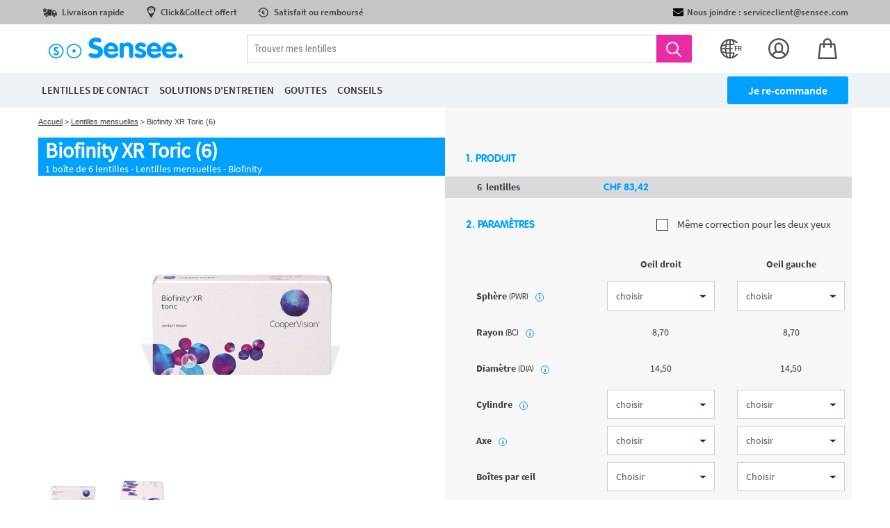

--- FILE ---
content_type: text/html; charset=UTF-8
request_url: https://chf.sensee.com/lentilles-de-contact/mensuelles/lentilles-biofinity-xr-toric-6.html
body_size: 52840
content:
<!DOCTYPE html>
<html lang="fr">
    <head>
        <title>Lentilles Biofinity XR Toric (6) mensuelles</title>
                            <link rel="icon" type="image/png" href="https://assets.prod.lentillesmoinscheres.com/prod/laravel/assets/images/2021/png/sensee-fav.png?202512151038img">
                <meta http-equiv="Content-Type" content="text/html; charset=UTF-8"/><script type="text/javascript">(window.NREUM||(NREUM={})).init={privacy:{cookies_enabled:true},ajax:{deny_list:["bam.nr-data.net"]},feature_flags:["soft_nav"],distributed_tracing:{enabled:true}};(window.NREUM||(NREUM={})).loader_config={agentID:"772282906",accountID:"712625",trustKey:"712625",xpid:"UwcFV1RWGwQCXVRRAQYBVA==",licenseKey:"717cad2318",applicationID:"729536762",browserID:"772282906"};;/*! For license information please see nr-loader-spa-1.308.0.min.js.LICENSE.txt */
(()=>{var e,t,r={384:(e,t,r)=>{"use strict";r.d(t,{NT:()=>a,US:()=>u,Zm:()=>o,bQ:()=>d,dV:()=>c,pV:()=>l});var n=r(6154),i=r(1863),s=r(1910);const a={beacon:"bam.nr-data.net",errorBeacon:"bam.nr-data.net"};function o(){return n.gm.NREUM||(n.gm.NREUM={}),void 0===n.gm.newrelic&&(n.gm.newrelic=n.gm.NREUM),n.gm.NREUM}function c(){let e=o();return e.o||(e.o={ST:n.gm.setTimeout,SI:n.gm.setImmediate||n.gm.setInterval,CT:n.gm.clearTimeout,XHR:n.gm.XMLHttpRequest,REQ:n.gm.Request,EV:n.gm.Event,PR:n.gm.Promise,MO:n.gm.MutationObserver,FETCH:n.gm.fetch,WS:n.gm.WebSocket},(0,s.i)(...Object.values(e.o))),e}function d(e,t){let r=o();r.initializedAgents??={},t.initializedAt={ms:(0,i.t)(),date:new Date},r.initializedAgents[e]=t}function u(e,t){o()[e]=t}function l(){return function(){let e=o();const t=e.info||{};e.info={beacon:a.beacon,errorBeacon:a.errorBeacon,...t}}(),function(){let e=o();const t=e.init||{};e.init={...t}}(),c(),function(){let e=o();const t=e.loader_config||{};e.loader_config={...t}}(),o()}},782:(e,t,r)=>{"use strict";r.d(t,{T:()=>n});const n=r(860).K7.pageViewTiming},860:(e,t,r)=>{"use strict";r.d(t,{$J:()=>u,K7:()=>c,P3:()=>d,XX:()=>i,Yy:()=>o,df:()=>s,qY:()=>n,v4:()=>a});const n="events",i="jserrors",s="browser/blobs",a="rum",o="browser/logs",c={ajax:"ajax",genericEvents:"generic_events",jserrors:i,logging:"logging",metrics:"metrics",pageAction:"page_action",pageViewEvent:"page_view_event",pageViewTiming:"page_view_timing",sessionReplay:"session_replay",sessionTrace:"session_trace",softNav:"soft_navigations",spa:"spa"},d={[c.pageViewEvent]:1,[c.pageViewTiming]:2,[c.metrics]:3,[c.jserrors]:4,[c.spa]:5,[c.ajax]:6,[c.sessionTrace]:7,[c.softNav]:8,[c.sessionReplay]:9,[c.logging]:10,[c.genericEvents]:11},u={[c.pageViewEvent]:a,[c.pageViewTiming]:n,[c.ajax]:n,[c.spa]:n,[c.softNav]:n,[c.metrics]:i,[c.jserrors]:i,[c.sessionTrace]:s,[c.sessionReplay]:s,[c.logging]:o,[c.genericEvents]:"ins"}},944:(e,t,r)=>{"use strict";r.d(t,{R:()=>i});var n=r(3241);function i(e,t){"function"==typeof console.debug&&(console.debug("New Relic Warning: https://github.com/newrelic/newrelic-browser-agent/blob/main/docs/warning-codes.md#".concat(e),t),(0,n.W)({agentIdentifier:null,drained:null,type:"data",name:"warn",feature:"warn",data:{code:e,secondary:t}}))}},993:(e,t,r)=>{"use strict";r.d(t,{A$:()=>s,ET:()=>a,TZ:()=>o,p_:()=>i});var n=r(860);const i={ERROR:"ERROR",WARN:"WARN",INFO:"INFO",DEBUG:"DEBUG",TRACE:"TRACE"},s={OFF:0,ERROR:1,WARN:2,INFO:3,DEBUG:4,TRACE:5},a="log",o=n.K7.logging},1541:(e,t,r)=>{"use strict";r.d(t,{U:()=>i,f:()=>n});const n={MFE:"MFE",BA:"BA"};function i(e,t){if(2!==t?.harvestEndpointVersion)return{};const r=t.agentRef.runtime.appMetadata.agents[0].entityGuid;return e?{"source.id":e.id,"source.name":e.name,"source.type":e.type,"parent.id":e.parent?.id||r,"parent.type":e.parent?.type||n.BA}:{"entity.guid":r,appId:t.agentRef.info.applicationID}}},1687:(e,t,r)=>{"use strict";r.d(t,{Ak:()=>d,Ze:()=>h,x3:()=>u});var n=r(3241),i=r(7836),s=r(3606),a=r(860),o=r(2646);const c={};function d(e,t){const r={staged:!1,priority:a.P3[t]||0};l(e),c[e].get(t)||c[e].set(t,r)}function u(e,t){e&&c[e]&&(c[e].get(t)&&c[e].delete(t),p(e,t,!1),c[e].size&&f(e))}function l(e){if(!e)throw new Error("agentIdentifier required");c[e]||(c[e]=new Map)}function h(e="",t="feature",r=!1){if(l(e),!e||!c[e].get(t)||r)return p(e,t);c[e].get(t).staged=!0,f(e)}function f(e){const t=Array.from(c[e]);t.every(([e,t])=>t.staged)&&(t.sort((e,t)=>e[1].priority-t[1].priority),t.forEach(([t])=>{c[e].delete(t),p(e,t)}))}function p(e,t,r=!0){const a=e?i.ee.get(e):i.ee,c=s.i.handlers;if(!a.aborted&&a.backlog&&c){if((0,n.W)({agentIdentifier:e,type:"lifecycle",name:"drain",feature:t}),r){const e=a.backlog[t],r=c[t];if(r){for(let t=0;e&&t<e.length;++t)g(e[t],r);Object.entries(r).forEach(([e,t])=>{Object.values(t||{}).forEach(t=>{t[0]?.on&&t[0]?.context()instanceof o.y&&t[0].on(e,t[1])})})}}a.isolatedBacklog||delete c[t],a.backlog[t]=null,a.emit("drain-"+t,[])}}function g(e,t){var r=e[1];Object.values(t[r]||{}).forEach(t=>{var r=e[0];if(t[0]===r){var n=t[1],i=e[3],s=e[2];n.apply(i,s)}})}},1738:(e,t,r)=>{"use strict";r.d(t,{U:()=>f,Y:()=>h});var n=r(3241),i=r(9908),s=r(1863),a=r(944),o=r(5701),c=r(3969),d=r(8362),u=r(860),l=r(4261);function h(e,t,r,s){const h=s||r;!h||h[e]&&h[e]!==d.d.prototype[e]||(h[e]=function(){(0,i.p)(c.xV,["API/"+e+"/called"],void 0,u.K7.metrics,r.ee),(0,n.W)({agentIdentifier:r.agentIdentifier,drained:!!o.B?.[r.agentIdentifier],type:"data",name:"api",feature:l.Pl+e,data:{}});try{return t.apply(this,arguments)}catch(e){(0,a.R)(23,e)}})}function f(e,t,r,n,a){const o=e.info;null===r?delete o.jsAttributes[t]:o.jsAttributes[t]=r,(a||null===r)&&(0,i.p)(l.Pl+n,[(0,s.t)(),t,r],void 0,"session",e.ee)}},1741:(e,t,r)=>{"use strict";r.d(t,{W:()=>s});var n=r(944),i=r(4261);class s{#e(e,...t){if(this[e]!==s.prototype[e])return this[e](...t);(0,n.R)(35,e)}addPageAction(e,t){return this.#e(i.hG,e,t)}register(e){return this.#e(i.eY,e)}recordCustomEvent(e,t){return this.#e(i.fF,e,t)}setPageViewName(e,t){return this.#e(i.Fw,e,t)}setCustomAttribute(e,t,r){return this.#e(i.cD,e,t,r)}noticeError(e,t){return this.#e(i.o5,e,t)}setUserId(e,t=!1){return this.#e(i.Dl,e,t)}setApplicationVersion(e){return this.#e(i.nb,e)}setErrorHandler(e){return this.#e(i.bt,e)}addRelease(e,t){return this.#e(i.k6,e,t)}log(e,t){return this.#e(i.$9,e,t)}start(){return this.#e(i.d3)}finished(e){return this.#e(i.BL,e)}recordReplay(){return this.#e(i.CH)}pauseReplay(){return this.#e(i.Tb)}addToTrace(e){return this.#e(i.U2,e)}setCurrentRouteName(e){return this.#e(i.PA,e)}interaction(e){return this.#e(i.dT,e)}wrapLogger(e,t,r){return this.#e(i.Wb,e,t,r)}measure(e,t){return this.#e(i.V1,e,t)}consent(e){return this.#e(i.Pv,e)}}},1863:(e,t,r)=>{"use strict";function n(){return Math.floor(performance.now())}r.d(t,{t:()=>n})},1910:(e,t,r)=>{"use strict";r.d(t,{i:()=>s});var n=r(944);const i=new Map;function s(...e){return e.every(e=>{if(i.has(e))return i.get(e);const t="function"==typeof e?e.toString():"",r=t.includes("[native code]"),s=t.includes("nrWrapper");return r||s||(0,n.R)(64,e?.name||t),i.set(e,r),r})}},2555:(e,t,r)=>{"use strict";r.d(t,{D:()=>o,f:()=>a});var n=r(384),i=r(8122);const s={beacon:n.NT.beacon,errorBeacon:n.NT.errorBeacon,licenseKey:void 0,applicationID:void 0,sa:void 0,queueTime:void 0,applicationTime:void 0,ttGuid:void 0,user:void 0,account:void 0,product:void 0,extra:void 0,jsAttributes:{},userAttributes:void 0,atts:void 0,transactionName:void 0,tNamePlain:void 0};function a(e){try{return!!e.licenseKey&&!!e.errorBeacon&&!!e.applicationID}catch(e){return!1}}const o=e=>(0,i.a)(e,s)},2614:(e,t,r)=>{"use strict";r.d(t,{BB:()=>a,H3:()=>n,g:()=>d,iL:()=>c,tS:()=>o,uh:()=>i,wk:()=>s});const n="NRBA",i="SESSION",s=144e5,a=18e5,o={STARTED:"session-started",PAUSE:"session-pause",RESET:"session-reset",RESUME:"session-resume",UPDATE:"session-update"},c={SAME_TAB:"same-tab",CROSS_TAB:"cross-tab"},d={OFF:0,FULL:1,ERROR:2}},2646:(e,t,r)=>{"use strict";r.d(t,{y:()=>n});class n{constructor(e){this.contextId=e}}},2843:(e,t,r)=>{"use strict";r.d(t,{G:()=>s,u:()=>i});var n=r(3878);function i(e,t=!1,r,i){(0,n.DD)("visibilitychange",function(){if(t)return void("hidden"===document.visibilityState&&e());e(document.visibilityState)},r,i)}function s(e,t,r){(0,n.sp)("pagehide",e,t,r)}},3241:(e,t,r)=>{"use strict";r.d(t,{W:()=>s});var n=r(6154);const i="newrelic";function s(e={}){try{n.gm.dispatchEvent(new CustomEvent(i,{detail:e}))}catch(e){}}},3304:(e,t,r)=>{"use strict";r.d(t,{A:()=>s});var n=r(7836);const i=()=>{const e=new WeakSet;return(t,r)=>{if("object"==typeof r&&null!==r){if(e.has(r))return;e.add(r)}return r}};function s(e){try{return JSON.stringify(e,i())??""}catch(e){try{n.ee.emit("internal-error",[e])}catch(e){}return""}}},3333:(e,t,r)=>{"use strict";r.d(t,{$v:()=>u,TZ:()=>n,Xh:()=>c,Zp:()=>i,kd:()=>d,mq:()=>o,nf:()=>a,qN:()=>s});const n=r(860).K7.genericEvents,i=["auxclick","click","copy","keydown","paste","scrollend"],s=["focus","blur"],a=4,o=1e3,c=2e3,d=["PageAction","UserAction","BrowserPerformance"],u={RESOURCES:"experimental.resources",REGISTER:"register"}},3434:(e,t,r)=>{"use strict";r.d(t,{Jt:()=>s,YM:()=>d});var n=r(7836),i=r(5607);const s="nr@original:".concat(i.W),a=50;var o=Object.prototype.hasOwnProperty,c=!1;function d(e,t){return e||(e=n.ee),r.inPlace=function(e,t,n,i,s){n||(n="");const a="-"===n.charAt(0);for(let o=0;o<t.length;o++){const c=t[o],d=e[c];l(d)||(e[c]=r(d,a?c+n:n,i,c,s))}},r.flag=s,r;function r(t,r,n,c,d){return l(t)?t:(r||(r=""),nrWrapper[s]=t,function(e,t,r){if(Object.defineProperty&&Object.keys)try{return Object.keys(e).forEach(function(r){Object.defineProperty(t,r,{get:function(){return e[r]},set:function(t){return e[r]=t,t}})}),t}catch(e){u([e],r)}for(var n in e)o.call(e,n)&&(t[n]=e[n])}(t,nrWrapper,e),nrWrapper);function nrWrapper(){var s,o,l,h;let f;try{o=this,s=[...arguments],l="function"==typeof n?n(s,o):n||{}}catch(t){u([t,"",[s,o,c],l],e)}i(r+"start",[s,o,c],l,d);const p=performance.now();let g;try{return h=t.apply(o,s),g=performance.now(),h}catch(e){throw g=performance.now(),i(r+"err",[s,o,e],l,d),f=e,f}finally{const e=g-p,t={start:p,end:g,duration:e,isLongTask:e>=a,methodName:c,thrownError:f};t.isLongTask&&i("long-task",[t,o],l,d),i(r+"end",[s,o,h],l,d)}}}function i(r,n,i,s){if(!c||t){var a=c;c=!0;try{e.emit(r,n,i,t,s)}catch(t){u([t,r,n,i],e)}c=a}}}function u(e,t){t||(t=n.ee);try{t.emit("internal-error",e)}catch(e){}}function l(e){return!(e&&"function"==typeof e&&e.apply&&!e[s])}},3606:(e,t,r)=>{"use strict";r.d(t,{i:()=>s});var n=r(9908);s.on=a;var i=s.handlers={};function s(e,t,r,s){a(s||n.d,i,e,t,r)}function a(e,t,r,i,s){s||(s="feature"),e||(e=n.d);var a=t[s]=t[s]||{};(a[r]=a[r]||[]).push([e,i])}},3738:(e,t,r)=>{"use strict";r.d(t,{He:()=>i,Kp:()=>o,Lc:()=>d,Rz:()=>u,TZ:()=>n,bD:()=>s,d3:()=>a,jx:()=>l,sl:()=>h,uP:()=>c});const n=r(860).K7.sessionTrace,i="bstResource",s="resource",a="-start",o="-end",c="fn"+a,d="fn"+o,u="pushState",l=1e3,h=3e4},3785:(e,t,r)=>{"use strict";r.d(t,{R:()=>c,b:()=>d});var n=r(9908),i=r(1863),s=r(860),a=r(3969),o=r(993);function c(e,t,r={},c=o.p_.INFO,d=!0,u,l=(0,i.t)()){(0,n.p)(a.xV,["API/logging/".concat(c.toLowerCase(),"/called")],void 0,s.K7.metrics,e),(0,n.p)(o.ET,[l,t,r,c,d,u],void 0,s.K7.logging,e)}function d(e){return"string"==typeof e&&Object.values(o.p_).some(t=>t===e.toUpperCase().trim())}},3878:(e,t,r)=>{"use strict";function n(e,t){return{capture:e,passive:!1,signal:t}}function i(e,t,r=!1,i){window.addEventListener(e,t,n(r,i))}function s(e,t,r=!1,i){document.addEventListener(e,t,n(r,i))}r.d(t,{DD:()=>s,jT:()=>n,sp:()=>i})},3962:(e,t,r)=>{"use strict";r.d(t,{AM:()=>a,O2:()=>l,OV:()=>s,Qu:()=>h,TZ:()=>c,ih:()=>f,pP:()=>o,t1:()=>u,tC:()=>i,wD:()=>d});var n=r(860);const i=["click","keydown","submit"],s="popstate",a="api",o="initialPageLoad",c=n.K7.softNav,d=5e3,u=500,l={INITIAL_PAGE_LOAD:"",ROUTE_CHANGE:1,UNSPECIFIED:2},h={INTERACTION:1,AJAX:2,CUSTOM_END:3,CUSTOM_TRACER:4},f={IP:"in progress",PF:"pending finish",FIN:"finished",CAN:"cancelled"}},3969:(e,t,r)=>{"use strict";r.d(t,{TZ:()=>n,XG:()=>o,rs:()=>i,xV:()=>a,z_:()=>s});const n=r(860).K7.metrics,i="sm",s="cm",a="storeSupportabilityMetrics",o="storeEventMetrics"},4234:(e,t,r)=>{"use strict";r.d(t,{W:()=>s});var n=r(7836),i=r(1687);class s{constructor(e,t){this.agentIdentifier=e,this.ee=n.ee.get(e),this.featureName=t,this.blocked=!1}deregisterDrain(){(0,i.x3)(this.agentIdentifier,this.featureName)}}},4261:(e,t,r)=>{"use strict";r.d(t,{$9:()=>u,BL:()=>c,CH:()=>p,Dl:()=>R,Fw:()=>w,PA:()=>v,Pl:()=>n,Pv:()=>A,Tb:()=>h,U2:()=>a,V1:()=>E,Wb:()=>T,bt:()=>y,cD:()=>b,d3:()=>x,dT:()=>d,eY:()=>g,fF:()=>f,hG:()=>s,hw:()=>i,k6:()=>o,nb:()=>m,o5:()=>l});const n="api-",i=n+"ixn-",s="addPageAction",a="addToTrace",o="addRelease",c="finished",d="interaction",u="log",l="noticeError",h="pauseReplay",f="recordCustomEvent",p="recordReplay",g="register",m="setApplicationVersion",v="setCurrentRouteName",b="setCustomAttribute",y="setErrorHandler",w="setPageViewName",R="setUserId",x="start",T="wrapLogger",E="measure",A="consent"},5205:(e,t,r)=>{"use strict";r.d(t,{j:()=>S});var n=r(384),i=r(1741);var s=r(2555),a=r(3333);const o=e=>{if(!e||"string"!=typeof e)return!1;try{document.createDocumentFragment().querySelector(e)}catch{return!1}return!0};var c=r(2614),d=r(944),u=r(8122);const l="[data-nr-mask]",h=e=>(0,u.a)(e,(()=>{const e={feature_flags:[],experimental:{allow_registered_children:!1,resources:!1},mask_selector:"*",block_selector:"[data-nr-block]",mask_input_options:{color:!1,date:!1,"datetime-local":!1,email:!1,month:!1,number:!1,range:!1,search:!1,tel:!1,text:!1,time:!1,url:!1,week:!1,textarea:!1,select:!1,password:!0}};return{ajax:{deny_list:void 0,block_internal:!0,enabled:!0,autoStart:!0},api:{get allow_registered_children(){return e.feature_flags.includes(a.$v.REGISTER)||e.experimental.allow_registered_children},set allow_registered_children(t){e.experimental.allow_registered_children=t},duplicate_registered_data:!1},browser_consent_mode:{enabled:!1},distributed_tracing:{enabled:void 0,exclude_newrelic_header:void 0,cors_use_newrelic_header:void 0,cors_use_tracecontext_headers:void 0,allowed_origins:void 0},get feature_flags(){return e.feature_flags},set feature_flags(t){e.feature_flags=t},generic_events:{enabled:!0,autoStart:!0},harvest:{interval:30},jserrors:{enabled:!0,autoStart:!0},logging:{enabled:!0,autoStart:!0},metrics:{enabled:!0,autoStart:!0},obfuscate:void 0,page_action:{enabled:!0},page_view_event:{enabled:!0,autoStart:!0},page_view_timing:{enabled:!0,autoStart:!0},performance:{capture_marks:!1,capture_measures:!1,capture_detail:!0,resources:{get enabled(){return e.feature_flags.includes(a.$v.RESOURCES)||e.experimental.resources},set enabled(t){e.experimental.resources=t},asset_types:[],first_party_domains:[],ignore_newrelic:!0}},privacy:{cookies_enabled:!0},proxy:{assets:void 0,beacon:void 0},session:{expiresMs:c.wk,inactiveMs:c.BB},session_replay:{autoStart:!0,enabled:!1,preload:!1,sampling_rate:10,error_sampling_rate:100,collect_fonts:!1,inline_images:!1,fix_stylesheets:!0,mask_all_inputs:!0,get mask_text_selector(){return e.mask_selector},set mask_text_selector(t){o(t)?e.mask_selector="".concat(t,",").concat(l):""===t||null===t?e.mask_selector=l:(0,d.R)(5,t)},get block_class(){return"nr-block"},get ignore_class(){return"nr-ignore"},get mask_text_class(){return"nr-mask"},get block_selector(){return e.block_selector},set block_selector(t){o(t)?e.block_selector+=",".concat(t):""!==t&&(0,d.R)(6,t)},get mask_input_options(){return e.mask_input_options},set mask_input_options(t){t&&"object"==typeof t?e.mask_input_options={...t,password:!0}:(0,d.R)(7,t)}},session_trace:{enabled:!0,autoStart:!0},soft_navigations:{enabled:!0,autoStart:!0},spa:{enabled:!0,autoStart:!0},ssl:void 0,user_actions:{enabled:!0,elementAttributes:["id","className","tagName","type"]}}})());var f=r(6154),p=r(9324);let g=0;const m={buildEnv:p.F3,distMethod:p.Xs,version:p.xv,originTime:f.WN},v={consented:!1},b={appMetadata:{},get consented(){return this.session?.state?.consent||v.consented},set consented(e){v.consented=e},customTransaction:void 0,denyList:void 0,disabled:!1,harvester:void 0,isolatedBacklog:!1,isRecording:!1,loaderType:void 0,maxBytes:3e4,obfuscator:void 0,onerror:void 0,ptid:void 0,releaseIds:{},session:void 0,timeKeeper:void 0,registeredEntities:[],jsAttributesMetadata:{bytes:0},get harvestCount(){return++g}},y=e=>{const t=(0,u.a)(e,b),r=Object.keys(m).reduce((e,t)=>(e[t]={value:m[t],writable:!1,configurable:!0,enumerable:!0},e),{});return Object.defineProperties(t,r)};var w=r(5701);const R=e=>{const t=e.startsWith("http");e+="/",r.p=t?e:"https://"+e};var x=r(7836),T=r(3241);const E={accountID:void 0,trustKey:void 0,agentID:void 0,licenseKey:void 0,applicationID:void 0,xpid:void 0},A=e=>(0,u.a)(e,E),_=new Set;function S(e,t={},r,a){let{init:o,info:c,loader_config:d,runtime:u={},exposed:l=!0}=t;if(!c){const e=(0,n.pV)();o=e.init,c=e.info,d=e.loader_config}e.init=h(o||{}),e.loader_config=A(d||{}),c.jsAttributes??={},f.bv&&(c.jsAttributes.isWorker=!0),e.info=(0,s.D)(c);const p=e.init,g=[c.beacon,c.errorBeacon];_.has(e.agentIdentifier)||(p.proxy.assets&&(R(p.proxy.assets),g.push(p.proxy.assets)),p.proxy.beacon&&g.push(p.proxy.beacon),e.beacons=[...g],function(e){const t=(0,n.pV)();Object.getOwnPropertyNames(i.W.prototype).forEach(r=>{const n=i.W.prototype[r];if("function"!=typeof n||"constructor"===n)return;let s=t[r];e[r]&&!1!==e.exposed&&"micro-agent"!==e.runtime?.loaderType&&(t[r]=(...t)=>{const n=e[r](...t);return s?s(...t):n})})}(e),(0,n.US)("activatedFeatures",w.B)),u.denyList=[...p.ajax.deny_list||[],...p.ajax.block_internal?g:[]],u.ptid=e.agentIdentifier,u.loaderType=r,e.runtime=y(u),_.has(e.agentIdentifier)||(e.ee=x.ee.get(e.agentIdentifier),e.exposed=l,(0,T.W)({agentIdentifier:e.agentIdentifier,drained:!!w.B?.[e.agentIdentifier],type:"lifecycle",name:"initialize",feature:void 0,data:e.config})),_.add(e.agentIdentifier)}},5270:(e,t,r)=>{"use strict";r.d(t,{Aw:()=>a,SR:()=>s,rF:()=>o});var n=r(384),i=r(7767);function s(e){return!!(0,n.dV)().o.MO&&(0,i.V)(e)&&!0===e?.session_trace.enabled}function a(e){return!0===e?.session_replay.preload&&s(e)}function o(e,t){try{if("string"==typeof t?.type){if("password"===t.type.toLowerCase())return"*".repeat(e?.length||0);if(void 0!==t?.dataset?.nrUnmask||t?.classList?.contains("nr-unmask"))return e}}catch(e){}return"string"==typeof e?e.replace(/[\S]/g,"*"):"*".repeat(e?.length||0)}},5289:(e,t,r)=>{"use strict";r.d(t,{GG:()=>a,Qr:()=>c,sB:()=>o});var n=r(3878),i=r(6389);function s(){return"undefined"==typeof document||"complete"===document.readyState}function a(e,t){if(s())return e();const r=(0,i.J)(e),a=setInterval(()=>{s()&&(clearInterval(a),r())},500);(0,n.sp)("load",r,t)}function o(e){if(s())return e();(0,n.DD)("DOMContentLoaded",e)}function c(e){if(s())return e();(0,n.sp)("popstate",e)}},5607:(e,t,r)=>{"use strict";r.d(t,{W:()=>n});const n=(0,r(9566).bz)()},5701:(e,t,r)=>{"use strict";r.d(t,{B:()=>s,t:()=>a});var n=r(3241);const i=new Set,s={};function a(e,t){const r=t.agentIdentifier;s[r]??={},e&&"object"==typeof e&&(i.has(r)||(t.ee.emit("rumresp",[e]),s[r]=e,i.add(r),(0,n.W)({agentIdentifier:r,loaded:!0,drained:!0,type:"lifecycle",name:"load",feature:void 0,data:e})))}},6154:(e,t,r)=>{"use strict";r.d(t,{OF:()=>d,RI:()=>i,WN:()=>h,bv:()=>s,eN:()=>f,gm:()=>a,lR:()=>l,m:()=>c,mw:()=>o,sb:()=>u});var n=r(1863);const i="undefined"!=typeof window&&!!window.document,s="undefined"!=typeof WorkerGlobalScope&&("undefined"!=typeof self&&self instanceof WorkerGlobalScope&&self.navigator instanceof WorkerNavigator||"undefined"!=typeof globalThis&&globalThis instanceof WorkerGlobalScope&&globalThis.navigator instanceof WorkerNavigator),a=i?window:"undefined"!=typeof WorkerGlobalScope&&("undefined"!=typeof self&&self instanceof WorkerGlobalScope&&self||"undefined"!=typeof globalThis&&globalThis instanceof WorkerGlobalScope&&globalThis),o=Boolean("hidden"===a?.document?.visibilityState),c=""+a?.location,d=/iPad|iPhone|iPod/.test(a.navigator?.userAgent),u=d&&"undefined"==typeof SharedWorker,l=(()=>{const e=a.navigator?.userAgent?.match(/Firefox[/\s](\d+\.\d+)/);return Array.isArray(e)&&e.length>=2?+e[1]:0})(),h=Date.now()-(0,n.t)(),f=()=>"undefined"!=typeof PerformanceNavigationTiming&&a?.performance?.getEntriesByType("navigation")?.[0]?.responseStart},6344:(e,t,r)=>{"use strict";r.d(t,{BB:()=>u,Qb:()=>l,TZ:()=>i,Ug:()=>a,Vh:()=>s,_s:()=>o,bc:()=>d,yP:()=>c});var n=r(2614);const i=r(860).K7.sessionReplay,s="errorDuringReplay",a=.12,o={DomContentLoaded:0,Load:1,FullSnapshot:2,IncrementalSnapshot:3,Meta:4,Custom:5},c={[n.g.ERROR]:15e3,[n.g.FULL]:3e5,[n.g.OFF]:0},d={RESET:{message:"Session was reset",sm:"Reset"},IMPORT:{message:"Recorder failed to import",sm:"Import"},TOO_MANY:{message:"429: Too Many Requests",sm:"Too-Many"},TOO_BIG:{message:"Payload was too large",sm:"Too-Big"},CROSS_TAB:{message:"Session Entity was set to OFF on another tab",sm:"Cross-Tab"},ENTITLEMENTS:{message:"Session Replay is not allowed and will not be started",sm:"Entitlement"}},u=5e3,l={API:"api",RESUME:"resume",SWITCH_TO_FULL:"switchToFull",INITIALIZE:"initialize",PRELOAD:"preload"}},6389:(e,t,r)=>{"use strict";function n(e,t=500,r={}){const n=r?.leading||!1;let i;return(...r)=>{n&&void 0===i&&(e.apply(this,r),i=setTimeout(()=>{i=clearTimeout(i)},t)),n||(clearTimeout(i),i=setTimeout(()=>{e.apply(this,r)},t))}}function i(e){let t=!1;return(...r)=>{t||(t=!0,e.apply(this,r))}}r.d(t,{J:()=>i,s:()=>n})},6630:(e,t,r)=>{"use strict";r.d(t,{T:()=>n});const n=r(860).K7.pageViewEvent},6774:(e,t,r)=>{"use strict";r.d(t,{T:()=>n});const n=r(860).K7.jserrors},7295:(e,t,r)=>{"use strict";r.d(t,{Xv:()=>a,gX:()=>i,iW:()=>s});var n=[];function i(e){if(!e||s(e))return!1;if(0===n.length)return!0;if("*"===n[0].hostname)return!1;for(var t=0;t<n.length;t++){var r=n[t];if(r.hostname.test(e.hostname)&&r.pathname.test(e.pathname))return!1}return!0}function s(e){return void 0===e.hostname}function a(e){if(n=[],e&&e.length)for(var t=0;t<e.length;t++){let r=e[t];if(!r)continue;if("*"===r)return void(n=[{hostname:"*"}]);0===r.indexOf("http://")?r=r.substring(7):0===r.indexOf("https://")&&(r=r.substring(8));const i=r.indexOf("/");let s,a;i>0?(s=r.substring(0,i),a=r.substring(i)):(s=r,a="*");let[c]=s.split(":");n.push({hostname:o(c),pathname:o(a,!0)})}}function o(e,t=!1){const r=e.replace(/[.+?^${}()|[\]\\]/g,e=>"\\"+e).replace(/\*/g,".*?");return new RegExp((t?"^":"")+r+"$")}},7485:(e,t,r)=>{"use strict";r.d(t,{D:()=>i});var n=r(6154);function i(e){if(0===(e||"").indexOf("data:"))return{protocol:"data"};try{const t=new URL(e,location.href),r={port:t.port,hostname:t.hostname,pathname:t.pathname,search:t.search,protocol:t.protocol.slice(0,t.protocol.indexOf(":")),sameOrigin:t.protocol===n.gm?.location?.protocol&&t.host===n.gm?.location?.host};return r.port&&""!==r.port||("http:"===t.protocol&&(r.port="80"),"https:"===t.protocol&&(r.port="443")),r.pathname&&""!==r.pathname?r.pathname.startsWith("/")||(r.pathname="/".concat(r.pathname)):r.pathname="/",r}catch(e){return{}}}},7699:(e,t,r)=>{"use strict";r.d(t,{It:()=>s,KC:()=>o,No:()=>i,qh:()=>a});var n=r(860);const i=16e3,s=1e6,a="SESSION_ERROR",o={[n.K7.logging]:!0,[n.K7.genericEvents]:!1,[n.K7.jserrors]:!1,[n.K7.ajax]:!1}},7767:(e,t,r)=>{"use strict";r.d(t,{V:()=>i});var n=r(6154);const i=e=>n.RI&&!0===e?.privacy.cookies_enabled},7836:(e,t,r)=>{"use strict";r.d(t,{P:()=>o,ee:()=>c});var n=r(384),i=r(8990),s=r(2646),a=r(5607);const o="nr@context:".concat(a.W),c=function e(t,r){var n={},a={},u={},l=!1;try{l=16===r.length&&d.initializedAgents?.[r]?.runtime.isolatedBacklog}catch(e){}var h={on:p,addEventListener:p,removeEventListener:function(e,t){var r=n[e];if(!r)return;for(var i=0;i<r.length;i++)r[i]===t&&r.splice(i,1)},emit:function(e,r,n,i,s){!1!==s&&(s=!0);if(c.aborted&&!i)return;t&&s&&t.emit(e,r,n);var o=f(n);g(e).forEach(e=>{e.apply(o,r)});var d=v()[a[e]];d&&d.push([h,e,r,o]);return o},get:m,listeners:g,context:f,buffer:function(e,t){const r=v();if(t=t||"feature",h.aborted)return;Object.entries(e||{}).forEach(([e,n])=>{a[n]=t,t in r||(r[t]=[])})},abort:function(){h._aborted=!0,Object.keys(h.backlog).forEach(e=>{delete h.backlog[e]})},isBuffering:function(e){return!!v()[a[e]]},debugId:r,backlog:l?{}:t&&"object"==typeof t.backlog?t.backlog:{},isolatedBacklog:l};return Object.defineProperty(h,"aborted",{get:()=>{let e=h._aborted||!1;return e||(t&&(e=t.aborted),e)}}),h;function f(e){return e&&e instanceof s.y?e:e?(0,i.I)(e,o,()=>new s.y(o)):new s.y(o)}function p(e,t){n[e]=g(e).concat(t)}function g(e){return n[e]||[]}function m(t){return u[t]=u[t]||e(h,t)}function v(){return h.backlog}}(void 0,"globalEE"),d=(0,n.Zm)();d.ee||(d.ee=c)},8122:(e,t,r)=>{"use strict";r.d(t,{a:()=>i});var n=r(944);function i(e,t){try{if(!e||"object"!=typeof e)return(0,n.R)(3);if(!t||"object"!=typeof t)return(0,n.R)(4);const r=Object.create(Object.getPrototypeOf(t),Object.getOwnPropertyDescriptors(t)),s=0===Object.keys(r).length?e:r;for(let a in s)if(void 0!==e[a])try{if(null===e[a]){r[a]=null;continue}Array.isArray(e[a])&&Array.isArray(t[a])?r[a]=Array.from(new Set([...e[a],...t[a]])):"object"==typeof e[a]&&"object"==typeof t[a]?r[a]=i(e[a],t[a]):r[a]=e[a]}catch(e){r[a]||(0,n.R)(1,e)}return r}catch(e){(0,n.R)(2,e)}}},8139:(e,t,r)=>{"use strict";r.d(t,{u:()=>h});var n=r(7836),i=r(3434),s=r(8990),a=r(6154);const o={},c=a.gm.XMLHttpRequest,d="addEventListener",u="removeEventListener",l="nr@wrapped:".concat(n.P);function h(e){var t=function(e){return(e||n.ee).get("events")}(e);if(o[t.debugId]++)return t;o[t.debugId]=1;var r=(0,i.YM)(t,!0);function h(e){r.inPlace(e,[d,u],"-",p)}function p(e,t){return e[1]}return"getPrototypeOf"in Object&&(a.RI&&f(document,h),c&&f(c.prototype,h),f(a.gm,h)),t.on(d+"-start",function(e,t){var n=e[1];if(null!==n&&("function"==typeof n||"object"==typeof n)&&"newrelic"!==e[0]){var i=(0,s.I)(n,l,function(){var e={object:function(){if("function"!=typeof n.handleEvent)return;return n.handleEvent.apply(n,arguments)},function:n}[typeof n];return e?r(e,"fn-",null,e.name||"anonymous"):n});this.wrapped=e[1]=i}}),t.on(u+"-start",function(e){e[1]=this.wrapped||e[1]}),t}function f(e,t,...r){let n=e;for(;"object"==typeof n&&!Object.prototype.hasOwnProperty.call(n,d);)n=Object.getPrototypeOf(n);n&&t(n,...r)}},8362:(e,t,r)=>{"use strict";r.d(t,{d:()=>s});var n=r(9566),i=r(1741);class s extends i.W{agentIdentifier=(0,n.LA)(16)}},8374:(e,t,r)=>{r.nc=(()=>{try{return document?.currentScript?.nonce}catch(e){}return""})()},8990:(e,t,r)=>{"use strict";r.d(t,{I:()=>i});var n=Object.prototype.hasOwnProperty;function i(e,t,r){if(n.call(e,t))return e[t];var i=r();if(Object.defineProperty&&Object.keys)try{return Object.defineProperty(e,t,{value:i,writable:!0,enumerable:!1}),i}catch(e){}return e[t]=i,i}},9119:(e,t,r)=>{"use strict";r.d(t,{L:()=>s});var n=/([^?#]*)[^#]*(#[^?]*|$).*/,i=/([^?#]*)().*/;function s(e,t){return e?e.replace(t?n:i,"$1$2"):e}},9300:(e,t,r)=>{"use strict";r.d(t,{T:()=>n});const n=r(860).K7.ajax},9324:(e,t,r)=>{"use strict";r.d(t,{AJ:()=>a,F3:()=>i,Xs:()=>s,Yq:()=>o,xv:()=>n});const n="1.308.0",i="PROD",s="CDN",a="@newrelic/rrweb",o="1.0.1"},9566:(e,t,r)=>{"use strict";r.d(t,{LA:()=>o,ZF:()=>c,bz:()=>a,el:()=>d});var n=r(6154);const i="xxxxxxxx-xxxx-4xxx-yxxx-xxxxxxxxxxxx";function s(e,t){return e?15&e[t]:16*Math.random()|0}function a(){const e=n.gm?.crypto||n.gm?.msCrypto;let t,r=0;return e&&e.getRandomValues&&(t=e.getRandomValues(new Uint8Array(30))),i.split("").map(e=>"x"===e?s(t,r++).toString(16):"y"===e?(3&s()|8).toString(16):e).join("")}function o(e){const t=n.gm?.crypto||n.gm?.msCrypto;let r,i=0;t&&t.getRandomValues&&(r=t.getRandomValues(new Uint8Array(e)));const a=[];for(var o=0;o<e;o++)a.push(s(r,i++).toString(16));return a.join("")}function c(){return o(16)}function d(){return o(32)}},9908:(e,t,r)=>{"use strict";r.d(t,{d:()=>n,p:()=>i});var n=r(7836).ee.get("handle");function i(e,t,r,i,s){s?(s.buffer([e],i),s.emit(e,t,r)):(n.buffer([e],i),n.emit(e,t,r))}}},n={};function i(e){var t=n[e];if(void 0!==t)return t.exports;var s=n[e]={exports:{}};return r[e](s,s.exports,i),s.exports}i.m=r,i.d=(e,t)=>{for(var r in t)i.o(t,r)&&!i.o(e,r)&&Object.defineProperty(e,r,{enumerable:!0,get:t[r]})},i.f={},i.e=e=>Promise.all(Object.keys(i.f).reduce((t,r)=>(i.f[r](e,t),t),[])),i.u=e=>({212:"nr-spa-compressor",249:"nr-spa-recorder",478:"nr-spa"}[e]+"-1.308.0.min.js"),i.o=(e,t)=>Object.prototype.hasOwnProperty.call(e,t),e={},t="NRBA-1.308.0.PROD:",i.l=(r,n,s,a)=>{if(e[r])e[r].push(n);else{var o,c;if(void 0!==s)for(var d=document.getElementsByTagName("script"),u=0;u<d.length;u++){var l=d[u];if(l.getAttribute("src")==r||l.getAttribute("data-webpack")==t+s){o=l;break}}if(!o){c=!0;var h={478:"sha512-RSfSVnmHk59T/uIPbdSE0LPeqcEdF4/+XhfJdBuccH5rYMOEZDhFdtnh6X6nJk7hGpzHd9Ujhsy7lZEz/ORYCQ==",249:"sha512-ehJXhmntm85NSqW4MkhfQqmeKFulra3klDyY0OPDUE+sQ3GokHlPh1pmAzuNy//3j4ac6lzIbmXLvGQBMYmrkg==",212:"sha512-B9h4CR46ndKRgMBcK+j67uSR2RCnJfGefU+A7FrgR/k42ovXy5x/MAVFiSvFxuVeEk/pNLgvYGMp1cBSK/G6Fg=="};(o=document.createElement("script")).charset="utf-8",i.nc&&o.setAttribute("nonce",i.nc),o.setAttribute("data-webpack",t+s),o.src=r,0!==o.src.indexOf(window.location.origin+"/")&&(o.crossOrigin="anonymous"),h[a]&&(o.integrity=h[a])}e[r]=[n];var f=(t,n)=>{o.onerror=o.onload=null,clearTimeout(p);var i=e[r];if(delete e[r],o.parentNode&&o.parentNode.removeChild(o),i&&i.forEach(e=>e(n)),t)return t(n)},p=setTimeout(f.bind(null,void 0,{type:"timeout",target:o}),12e4);o.onerror=f.bind(null,o.onerror),o.onload=f.bind(null,o.onload),c&&document.head.appendChild(o)}},i.r=e=>{"undefined"!=typeof Symbol&&Symbol.toStringTag&&Object.defineProperty(e,Symbol.toStringTag,{value:"Module"}),Object.defineProperty(e,"__esModule",{value:!0})},i.p="https://js-agent.newrelic.com/",(()=>{var e={38:0,788:0};i.f.j=(t,r)=>{var n=i.o(e,t)?e[t]:void 0;if(0!==n)if(n)r.push(n[2]);else{var s=new Promise((r,i)=>n=e[t]=[r,i]);r.push(n[2]=s);var a=i.p+i.u(t),o=new Error;i.l(a,r=>{if(i.o(e,t)&&(0!==(n=e[t])&&(e[t]=void 0),n)){var s=r&&("load"===r.type?"missing":r.type),a=r&&r.target&&r.target.src;o.message="Loading chunk "+t+" failed: ("+s+": "+a+")",o.name="ChunkLoadError",o.type=s,o.request=a,n[1](o)}},"chunk-"+t,t)}};var t=(t,r)=>{var n,s,[a,o,c]=r,d=0;if(a.some(t=>0!==e[t])){for(n in o)i.o(o,n)&&(i.m[n]=o[n]);if(c)c(i)}for(t&&t(r);d<a.length;d++)s=a[d],i.o(e,s)&&e[s]&&e[s][0](),e[s]=0},r=self["webpackChunk:NRBA-1.308.0.PROD"]=self["webpackChunk:NRBA-1.308.0.PROD"]||[];r.forEach(t.bind(null,0)),r.push=t.bind(null,r.push.bind(r))})(),(()=>{"use strict";i(8374);var e=i(8362),t=i(860);const r=Object.values(t.K7);var n=i(5205);var s=i(9908),a=i(1863),o=i(4261),c=i(1738);var d=i(1687),u=i(4234),l=i(5289),h=i(6154),f=i(944),p=i(5270),g=i(7767),m=i(6389),v=i(7699);class b extends u.W{constructor(e,t){super(e.agentIdentifier,t),this.agentRef=e,this.abortHandler=void 0,this.featAggregate=void 0,this.loadedSuccessfully=void 0,this.onAggregateImported=new Promise(e=>{this.loadedSuccessfully=e}),this.deferred=Promise.resolve(),!1===e.init[this.featureName].autoStart?this.deferred=new Promise((t,r)=>{this.ee.on("manual-start-all",(0,m.J)(()=>{(0,d.Ak)(e.agentIdentifier,this.featureName),t()}))}):(0,d.Ak)(e.agentIdentifier,t)}importAggregator(e,t,r={}){if(this.featAggregate)return;const n=async()=>{let n;await this.deferred;try{if((0,g.V)(e.init)){const{setupAgentSession:t}=await i.e(478).then(i.bind(i,8766));n=t(e)}}catch(e){(0,f.R)(20,e),this.ee.emit("internal-error",[e]),(0,s.p)(v.qh,[e],void 0,this.featureName,this.ee)}try{if(!this.#t(this.featureName,n,e.init))return(0,d.Ze)(this.agentIdentifier,this.featureName),void this.loadedSuccessfully(!1);const{Aggregate:i}=await t();this.featAggregate=new i(e,r),e.runtime.harvester.initializedAggregates.push(this.featAggregate),this.loadedSuccessfully(!0)}catch(e){(0,f.R)(34,e),this.abortHandler?.(),(0,d.Ze)(this.agentIdentifier,this.featureName,!0),this.loadedSuccessfully(!1),this.ee&&this.ee.abort()}};h.RI?(0,l.GG)(()=>n(),!0):n()}#t(e,r,n){if(this.blocked)return!1;switch(e){case t.K7.sessionReplay:return(0,p.SR)(n)&&!!r;case t.K7.sessionTrace:return!!r;default:return!0}}}var y=i(6630),w=i(2614),R=i(3241);class x extends b{static featureName=y.T;constructor(e){var t;super(e,y.T),this.setupInspectionEvents(e.agentIdentifier),t=e,(0,c.Y)(o.Fw,function(e,r){"string"==typeof e&&("/"!==e.charAt(0)&&(e="/"+e),t.runtime.customTransaction=(r||"http://custom.transaction")+e,(0,s.p)(o.Pl+o.Fw,[(0,a.t)()],void 0,void 0,t.ee))},t),this.importAggregator(e,()=>i.e(478).then(i.bind(i,2467)))}setupInspectionEvents(e){const t=(t,r)=>{t&&(0,R.W)({agentIdentifier:e,timeStamp:t.timeStamp,loaded:"complete"===t.target.readyState,type:"window",name:r,data:t.target.location+""})};(0,l.sB)(e=>{t(e,"DOMContentLoaded")}),(0,l.GG)(e=>{t(e,"load")}),(0,l.Qr)(e=>{t(e,"navigate")}),this.ee.on(w.tS.UPDATE,(t,r)=>{(0,R.W)({agentIdentifier:e,type:"lifecycle",name:"session",data:r})})}}var T=i(384);class E extends e.d{constructor(e){var t;(super(),h.gm)?(this.features={},(0,T.bQ)(this.agentIdentifier,this),this.desiredFeatures=new Set(e.features||[]),this.desiredFeatures.add(x),(0,n.j)(this,e,e.loaderType||"agent"),t=this,(0,c.Y)(o.cD,function(e,r,n=!1){if("string"==typeof e){if(["string","number","boolean"].includes(typeof r)||null===r)return(0,c.U)(t,e,r,o.cD,n);(0,f.R)(40,typeof r)}else(0,f.R)(39,typeof e)},t),function(e){(0,c.Y)(o.Dl,function(t,r=!1){if("string"!=typeof t&&null!==t)return void(0,f.R)(41,typeof t);const n=e.info.jsAttributes["enduser.id"];r&&null!=n&&n!==t?(0,s.p)(o.Pl+"setUserIdAndResetSession",[t],void 0,"session",e.ee):(0,c.U)(e,"enduser.id",t,o.Dl,!0)},e)}(this),function(e){(0,c.Y)(o.nb,function(t){if("string"==typeof t||null===t)return(0,c.U)(e,"application.version",t,o.nb,!1);(0,f.R)(42,typeof t)},e)}(this),function(e){(0,c.Y)(o.d3,function(){e.ee.emit("manual-start-all")},e)}(this),function(e){(0,c.Y)(o.Pv,function(t=!0){if("boolean"==typeof t){if((0,s.p)(o.Pl+o.Pv,[t],void 0,"session",e.ee),e.runtime.consented=t,t){const t=e.features.page_view_event;t.onAggregateImported.then(e=>{const r=t.featAggregate;e&&!r.sentRum&&r.sendRum()})}}else(0,f.R)(65,typeof t)},e)}(this),this.run()):(0,f.R)(21)}get config(){return{info:this.info,init:this.init,loader_config:this.loader_config,runtime:this.runtime}}get api(){return this}run(){try{const e=function(e){const t={};return r.forEach(r=>{t[r]=!!e[r]?.enabled}),t}(this.init),n=[...this.desiredFeatures];n.sort((e,r)=>t.P3[e.featureName]-t.P3[r.featureName]),n.forEach(r=>{if(!e[r.featureName]&&r.featureName!==t.K7.pageViewEvent)return;if(r.featureName===t.K7.spa)return void(0,f.R)(67);const n=function(e){switch(e){case t.K7.ajax:return[t.K7.jserrors];case t.K7.sessionTrace:return[t.K7.ajax,t.K7.pageViewEvent];case t.K7.sessionReplay:return[t.K7.sessionTrace];case t.K7.pageViewTiming:return[t.K7.pageViewEvent];default:return[]}}(r.featureName).filter(e=>!(e in this.features));n.length>0&&(0,f.R)(36,{targetFeature:r.featureName,missingDependencies:n}),this.features[r.featureName]=new r(this)})}catch(e){(0,f.R)(22,e);for(const e in this.features)this.features[e].abortHandler?.();const t=(0,T.Zm)();delete t.initializedAgents[this.agentIdentifier]?.features,delete this.sharedAggregator;return t.ee.get(this.agentIdentifier).abort(),!1}}}var A=i(2843),_=i(782);class S extends b{static featureName=_.T;constructor(e){super(e,_.T),h.RI&&((0,A.u)(()=>(0,s.p)("docHidden",[(0,a.t)()],void 0,_.T,this.ee),!0),(0,A.G)(()=>(0,s.p)("winPagehide",[(0,a.t)()],void 0,_.T,this.ee)),this.importAggregator(e,()=>i.e(478).then(i.bind(i,9917))))}}var O=i(3969);class I extends b{static featureName=O.TZ;constructor(e){super(e,O.TZ),h.RI&&document.addEventListener("securitypolicyviolation",e=>{(0,s.p)(O.xV,["Generic/CSPViolation/Detected"],void 0,this.featureName,this.ee)}),this.importAggregator(e,()=>i.e(478).then(i.bind(i,6555)))}}var N=i(6774),P=i(3878),k=i(3304);class D{constructor(e,t,r,n,i){this.name="UncaughtError",this.message="string"==typeof e?e:(0,k.A)(e),this.sourceURL=t,this.line=r,this.column=n,this.__newrelic=i}}function C(e){return M(e)?e:new D(void 0!==e?.message?e.message:e,e?.filename||e?.sourceURL,e?.lineno||e?.line,e?.colno||e?.col,e?.__newrelic,e?.cause)}function j(e){const t="Unhandled Promise Rejection: ";if(!e?.reason)return;if(M(e.reason)){try{e.reason.message.startsWith(t)||(e.reason.message=t+e.reason.message)}catch(e){}return C(e.reason)}const r=C(e.reason);return(r.message||"").startsWith(t)||(r.message=t+r.message),r}function L(e){if(e.error instanceof SyntaxError&&!/:\d+$/.test(e.error.stack?.trim())){const t=new D(e.message,e.filename,e.lineno,e.colno,e.error.__newrelic,e.cause);return t.name=SyntaxError.name,t}return M(e.error)?e.error:C(e)}function M(e){return e instanceof Error&&!!e.stack}function H(e,r,n,i,o=(0,a.t)()){"string"==typeof e&&(e=new Error(e)),(0,s.p)("err",[e,o,!1,r,n.runtime.isRecording,void 0,i],void 0,t.K7.jserrors,n.ee),(0,s.p)("uaErr",[],void 0,t.K7.genericEvents,n.ee)}var B=i(1541),K=i(993),W=i(3785);function U(e,{customAttributes:t={},level:r=K.p_.INFO}={},n,i,s=(0,a.t)()){(0,W.R)(n.ee,e,t,r,!1,i,s)}function F(e,r,n,i,c=(0,a.t)()){(0,s.p)(o.Pl+o.hG,[c,e,r,i],void 0,t.K7.genericEvents,n.ee)}function V(e,r,n,i,c=(0,a.t)()){const{start:d,end:u,customAttributes:l}=r||{},h={customAttributes:l||{}};if("object"!=typeof h.customAttributes||"string"!=typeof e||0===e.length)return void(0,f.R)(57);const p=(e,t)=>null==e?t:"number"==typeof e?e:e instanceof PerformanceMark?e.startTime:Number.NaN;if(h.start=p(d,0),h.end=p(u,c),Number.isNaN(h.start)||Number.isNaN(h.end))(0,f.R)(57);else{if(h.duration=h.end-h.start,!(h.duration<0))return(0,s.p)(o.Pl+o.V1,[h,e,i],void 0,t.K7.genericEvents,n.ee),h;(0,f.R)(58)}}function G(e,r={},n,i,c=(0,a.t)()){(0,s.p)(o.Pl+o.fF,[c,e,r,i],void 0,t.K7.genericEvents,n.ee)}function z(e){(0,c.Y)(o.eY,function(t){return Y(e,t)},e)}function Y(e,r,n){(0,f.R)(54,"newrelic.register"),r||={},r.type=B.f.MFE,r.licenseKey||=e.info.licenseKey,r.blocked=!1,r.parent=n||{},Array.isArray(r.tags)||(r.tags=[]);const i={};r.tags.forEach(e=>{"name"!==e&&"id"!==e&&(i["source.".concat(e)]=!0)}),r.isolated??=!0;let o=()=>{};const c=e.runtime.registeredEntities;if(!r.isolated){const e=c.find(({metadata:{target:{id:e}}})=>e===r.id&&!r.isolated);if(e)return e}const d=e=>{r.blocked=!0,o=e};function u(e){return"string"==typeof e&&!!e.trim()&&e.trim().length<501||"number"==typeof e}e.init.api.allow_registered_children||d((0,m.J)(()=>(0,f.R)(55))),u(r.id)&&u(r.name)||d((0,m.J)(()=>(0,f.R)(48,r)));const l={addPageAction:(t,n={})=>g(F,[t,{...i,...n},e],r),deregister:()=>{d((0,m.J)(()=>(0,f.R)(68)))},log:(t,n={})=>g(U,[t,{...n,customAttributes:{...i,...n.customAttributes||{}}},e],r),measure:(t,n={})=>g(V,[t,{...n,customAttributes:{...i,...n.customAttributes||{}}},e],r),noticeError:(t,n={})=>g(H,[t,{...i,...n},e],r),register:(t={})=>g(Y,[e,t],l.metadata.target),recordCustomEvent:(t,n={})=>g(G,[t,{...i,...n},e],r),setApplicationVersion:e=>p("application.version",e),setCustomAttribute:(e,t)=>p(e,t),setUserId:e=>p("enduser.id",e),metadata:{customAttributes:i,target:r}},h=()=>(r.blocked&&o(),r.blocked);h()||c.push(l);const p=(e,t)=>{h()||(i[e]=t)},g=(r,n,i)=>{if(h())return;const o=(0,a.t)();(0,s.p)(O.xV,["API/register/".concat(r.name,"/called")],void 0,t.K7.metrics,e.ee);try{if(e.init.api.duplicate_registered_data&&"register"!==r.name){let e=n;if(n[1]instanceof Object){const t={"child.id":i.id,"child.type":i.type};e="customAttributes"in n[1]?[n[0],{...n[1],customAttributes:{...n[1].customAttributes,...t}},...n.slice(2)]:[n[0],{...n[1],...t},...n.slice(2)]}r(...e,void 0,o)}return r(...n,i,o)}catch(e){(0,f.R)(50,e)}};return l}class Z extends b{static featureName=N.T;constructor(e){var t;super(e,N.T),t=e,(0,c.Y)(o.o5,(e,r)=>H(e,r,t),t),function(e){(0,c.Y)(o.bt,function(t){e.runtime.onerror=t},e)}(e),function(e){let t=0;(0,c.Y)(o.k6,function(e,r){++t>10||(this.runtime.releaseIds[e.slice(-200)]=(""+r).slice(-200))},e)}(e),z(e);try{this.removeOnAbort=new AbortController}catch(e){}this.ee.on("internal-error",(t,r)=>{this.abortHandler&&(0,s.p)("ierr",[C(t),(0,a.t)(),!0,{},e.runtime.isRecording,r],void 0,this.featureName,this.ee)}),h.gm.addEventListener("unhandledrejection",t=>{this.abortHandler&&(0,s.p)("err",[j(t),(0,a.t)(),!1,{unhandledPromiseRejection:1},e.runtime.isRecording],void 0,this.featureName,this.ee)},(0,P.jT)(!1,this.removeOnAbort?.signal)),h.gm.addEventListener("error",t=>{this.abortHandler&&(0,s.p)("err",[L(t),(0,a.t)(),!1,{},e.runtime.isRecording],void 0,this.featureName,this.ee)},(0,P.jT)(!1,this.removeOnAbort?.signal)),this.abortHandler=this.#r,this.importAggregator(e,()=>i.e(478).then(i.bind(i,2176)))}#r(){this.removeOnAbort?.abort(),this.abortHandler=void 0}}var q=i(8990);let X=1;function J(e){const t=typeof e;return!e||"object"!==t&&"function"!==t?-1:e===h.gm?0:(0,q.I)(e,"nr@id",function(){return X++})}function Q(e){if("string"==typeof e&&e.length)return e.length;if("object"==typeof e){if("undefined"!=typeof ArrayBuffer&&e instanceof ArrayBuffer&&e.byteLength)return e.byteLength;if("undefined"!=typeof Blob&&e instanceof Blob&&e.size)return e.size;if(!("undefined"!=typeof FormData&&e instanceof FormData))try{return(0,k.A)(e).length}catch(e){return}}}var ee=i(8139),te=i(7836),re=i(3434);const ne={},ie=["open","send"];function se(e){var t=e||te.ee;const r=function(e){return(e||te.ee).get("xhr")}(t);if(void 0===h.gm.XMLHttpRequest)return r;if(ne[r.debugId]++)return r;ne[r.debugId]=1,(0,ee.u)(t);var n=(0,re.YM)(r),i=h.gm.XMLHttpRequest,s=h.gm.MutationObserver,a=h.gm.Promise,o=h.gm.setInterval,c="readystatechange",d=["onload","onerror","onabort","onloadstart","onloadend","onprogress","ontimeout"],u=[],l=h.gm.XMLHttpRequest=function(e){const t=new i(e),s=r.context(t);try{r.emit("new-xhr",[t],s),t.addEventListener(c,(a=s,function(){var e=this;e.readyState>3&&!a.resolved&&(a.resolved=!0,r.emit("xhr-resolved",[],e)),n.inPlace(e,d,"fn-",y)}),(0,P.jT)(!1))}catch(e){(0,f.R)(15,e);try{r.emit("internal-error",[e])}catch(e){}}var a;return t};function p(e,t){n.inPlace(t,["onreadystatechange"],"fn-",y)}if(function(e,t){for(var r in e)t[r]=e[r]}(i,l),l.prototype=i.prototype,n.inPlace(l.prototype,ie,"-xhr-",y),r.on("send-xhr-start",function(e,t){p(e,t),function(e){u.push(e),s&&(g?g.then(b):o?o(b):(m=-m,v.data=m))}(t)}),r.on("open-xhr-start",p),s){var g=a&&a.resolve();if(!o&&!a){var m=1,v=document.createTextNode(m);new s(b).observe(v,{characterData:!0})}}else t.on("fn-end",function(e){e[0]&&e[0].type===c||b()});function b(){for(var e=0;e<u.length;e++)p(0,u[e]);u.length&&(u=[])}function y(e,t){return t}return r}var ae="fetch-",oe=ae+"body-",ce=["arrayBuffer","blob","json","text","formData"],de=h.gm.Request,ue=h.gm.Response,le="prototype";const he={};function fe(e){const t=function(e){return(e||te.ee).get("fetch")}(e);if(!(de&&ue&&h.gm.fetch))return t;if(he[t.debugId]++)return t;function r(e,r,n){var i=e[r];"function"==typeof i&&(e[r]=function(){var e,r=[...arguments],s={};t.emit(n+"before-start",[r],s),s[te.P]&&s[te.P].dt&&(e=s[te.P].dt);var a=i.apply(this,r);return t.emit(n+"start",[r,e],a),a.then(function(e){return t.emit(n+"end",[null,e],a),e},function(e){throw t.emit(n+"end",[e],a),e})})}return he[t.debugId]=1,ce.forEach(e=>{r(de[le],e,oe),r(ue[le],e,oe)}),r(h.gm,"fetch",ae),t.on(ae+"end",function(e,r){var n=this;if(r){var i=r.headers.get("content-length");null!==i&&(n.rxSize=i),t.emit(ae+"done",[null,r],n)}else t.emit(ae+"done",[e],n)}),t}var pe=i(7485),ge=i(9566);class me{constructor(e){this.agentRef=e}generateTracePayload(e){const t=this.agentRef.loader_config;if(!this.shouldGenerateTrace(e)||!t)return null;var r=(t.accountID||"").toString()||null,n=(t.agentID||"").toString()||null,i=(t.trustKey||"").toString()||null;if(!r||!n)return null;var s=(0,ge.ZF)(),a=(0,ge.el)(),o=Date.now(),c={spanId:s,traceId:a,timestamp:o};return(e.sameOrigin||this.isAllowedOrigin(e)&&this.useTraceContextHeadersForCors())&&(c.traceContextParentHeader=this.generateTraceContextParentHeader(s,a),c.traceContextStateHeader=this.generateTraceContextStateHeader(s,o,r,n,i)),(e.sameOrigin&&!this.excludeNewrelicHeader()||!e.sameOrigin&&this.isAllowedOrigin(e)&&this.useNewrelicHeaderForCors())&&(c.newrelicHeader=this.generateTraceHeader(s,a,o,r,n,i)),c}generateTraceContextParentHeader(e,t){return"00-"+t+"-"+e+"-01"}generateTraceContextStateHeader(e,t,r,n,i){return i+"@nr=0-1-"+r+"-"+n+"-"+e+"----"+t}generateTraceHeader(e,t,r,n,i,s){if(!("function"==typeof h.gm?.btoa))return null;var a={v:[0,1],d:{ty:"Browser",ac:n,ap:i,id:e,tr:t,ti:r}};return s&&n!==s&&(a.d.tk=s),btoa((0,k.A)(a))}shouldGenerateTrace(e){return this.agentRef.init?.distributed_tracing?.enabled&&this.isAllowedOrigin(e)}isAllowedOrigin(e){var t=!1;const r=this.agentRef.init?.distributed_tracing;if(e.sameOrigin)t=!0;else if(r?.allowed_origins instanceof Array)for(var n=0;n<r.allowed_origins.length;n++){var i=(0,pe.D)(r.allowed_origins[n]);if(e.hostname===i.hostname&&e.protocol===i.protocol&&e.port===i.port){t=!0;break}}return t}excludeNewrelicHeader(){var e=this.agentRef.init?.distributed_tracing;return!!e&&!!e.exclude_newrelic_header}useNewrelicHeaderForCors(){var e=this.agentRef.init?.distributed_tracing;return!!e&&!1!==e.cors_use_newrelic_header}useTraceContextHeadersForCors(){var e=this.agentRef.init?.distributed_tracing;return!!e&&!!e.cors_use_tracecontext_headers}}var ve=i(9300),be=i(7295);function ye(e){return"string"==typeof e?e:e instanceof(0,T.dV)().o.REQ?e.url:h.gm?.URL&&e instanceof URL?e.href:void 0}var we=["load","error","abort","timeout"],Re=we.length,xe=(0,T.dV)().o.REQ,Te=(0,T.dV)().o.XHR;const Ee="X-NewRelic-App-Data";class Ae extends b{static featureName=ve.T;constructor(e){super(e,ve.T),this.dt=new me(e),this.handler=(e,t,r,n)=>(0,s.p)(e,t,r,n,this.ee);try{const e={xmlhttprequest:"xhr",fetch:"fetch",beacon:"beacon"};h.gm?.performance?.getEntriesByType("resource").forEach(r=>{if(r.initiatorType in e&&0!==r.responseStatus){const n={status:r.responseStatus},i={rxSize:r.transferSize,duration:Math.floor(r.duration),cbTime:0};_e(n,r.name),this.handler("xhr",[n,i,r.startTime,r.responseEnd,e[r.initiatorType]],void 0,t.K7.ajax)}})}catch(e){}fe(this.ee),se(this.ee),function(e,r,n,i){function o(e){var t=this;t.totalCbs=0,t.called=0,t.cbTime=0,t.end=T,t.ended=!1,t.xhrGuids={},t.lastSize=null,t.loadCaptureCalled=!1,t.params=this.params||{},t.metrics=this.metrics||{},t.latestLongtaskEnd=0,e.addEventListener("load",function(r){E(t,e)},(0,P.jT)(!1)),h.lR||e.addEventListener("progress",function(e){t.lastSize=e.loaded},(0,P.jT)(!1))}function c(e){this.params={method:e[0]},_e(this,e[1]),this.metrics={}}function d(t,r){e.loader_config.xpid&&this.sameOrigin&&r.setRequestHeader("X-NewRelic-ID",e.loader_config.xpid);var n=i.generateTracePayload(this.parsedOrigin);if(n){var s=!1;n.newrelicHeader&&(r.setRequestHeader("newrelic",n.newrelicHeader),s=!0),n.traceContextParentHeader&&(r.setRequestHeader("traceparent",n.traceContextParentHeader),n.traceContextStateHeader&&r.setRequestHeader("tracestate",n.traceContextStateHeader),s=!0),s&&(this.dt=n)}}function u(e,t){var n=this.metrics,i=e[0],s=this;if(n&&i){var o=Q(i);o&&(n.txSize=o)}this.startTime=(0,a.t)(),this.body=i,this.listener=function(e){try{"abort"!==e.type||s.loadCaptureCalled||(s.params.aborted=!0),("load"!==e.type||s.called===s.totalCbs&&(s.onloadCalled||"function"!=typeof t.onload)&&"function"==typeof s.end)&&s.end(t)}catch(e){try{r.emit("internal-error",[e])}catch(e){}}};for(var c=0;c<Re;c++)t.addEventListener(we[c],this.listener,(0,P.jT)(!1))}function l(e,t,r){this.cbTime+=e,t?this.onloadCalled=!0:this.called+=1,this.called!==this.totalCbs||!this.onloadCalled&&"function"==typeof r.onload||"function"!=typeof this.end||this.end(r)}function f(e,t){var r=""+J(e)+!!t;this.xhrGuids&&!this.xhrGuids[r]&&(this.xhrGuids[r]=!0,this.totalCbs+=1)}function p(e,t){var r=""+J(e)+!!t;this.xhrGuids&&this.xhrGuids[r]&&(delete this.xhrGuids[r],this.totalCbs-=1)}function g(){this.endTime=(0,a.t)()}function m(e,t){t instanceof Te&&"load"===e[0]&&r.emit("xhr-load-added",[e[1],e[2]],t)}function v(e,t){t instanceof Te&&"load"===e[0]&&r.emit("xhr-load-removed",[e[1],e[2]],t)}function b(e,t,r){t instanceof Te&&("onload"===r&&(this.onload=!0),("load"===(e[0]&&e[0].type)||this.onload)&&(this.xhrCbStart=(0,a.t)()))}function y(e,t){this.xhrCbStart&&r.emit("xhr-cb-time",[(0,a.t)()-this.xhrCbStart,this.onload,t],t)}function w(e){var t,r=e[1]||{};if("string"==typeof e[0]?0===(t=e[0]).length&&h.RI&&(t=""+h.gm.location.href):e[0]&&e[0].url?t=e[0].url:h.gm?.URL&&e[0]&&e[0]instanceof URL?t=e[0].href:"function"==typeof e[0].toString&&(t=e[0].toString()),"string"==typeof t&&0!==t.length){t&&(this.parsedOrigin=(0,pe.D)(t),this.sameOrigin=this.parsedOrigin.sameOrigin);var n=i.generateTracePayload(this.parsedOrigin);if(n&&(n.newrelicHeader||n.traceContextParentHeader))if(e[0]&&e[0].headers)o(e[0].headers,n)&&(this.dt=n);else{var s={};for(var a in r)s[a]=r[a];s.headers=new Headers(r.headers||{}),o(s.headers,n)&&(this.dt=n),e.length>1?e[1]=s:e.push(s)}}function o(e,t){var r=!1;return t.newrelicHeader&&(e.set("newrelic",t.newrelicHeader),r=!0),t.traceContextParentHeader&&(e.set("traceparent",t.traceContextParentHeader),t.traceContextStateHeader&&e.set("tracestate",t.traceContextStateHeader),r=!0),r}}function R(e,t){this.params={},this.metrics={},this.startTime=(0,a.t)(),this.dt=t,e.length>=1&&(this.target=e[0]),e.length>=2&&(this.opts=e[1]);var r=this.opts||{},n=this.target;_e(this,ye(n));var i=(""+(n&&n instanceof xe&&n.method||r.method||"GET")).toUpperCase();this.params.method=i,this.body=r.body,this.txSize=Q(r.body)||0}function x(e,r){if(this.endTime=(0,a.t)(),this.params||(this.params={}),(0,be.iW)(this.params))return;let i;this.params.status=r?r.status:0,"string"==typeof this.rxSize&&this.rxSize.length>0&&(i=+this.rxSize);const s={txSize:this.txSize,rxSize:i,duration:(0,a.t)()-this.startTime};n("xhr",[this.params,s,this.startTime,this.endTime,"fetch"],this,t.K7.ajax)}function T(e){const r=this.params,i=this.metrics;if(!this.ended){this.ended=!0;for(let t=0;t<Re;t++)e.removeEventListener(we[t],this.listener,!1);r.aborted||(0,be.iW)(r)||(i.duration=(0,a.t)()-this.startTime,this.loadCaptureCalled||4!==e.readyState?null==r.status&&(r.status=0):E(this,e),i.cbTime=this.cbTime,n("xhr",[r,i,this.startTime,this.endTime,"xhr"],this,t.K7.ajax))}}function E(e,n){e.params.status=n.status;var i=function(e,t){var r=e.responseType;return"json"===r&&null!==t?t:"arraybuffer"===r||"blob"===r||"json"===r?Q(e.response):"text"===r||""===r||void 0===r?Q(e.responseText):void 0}(n,e.lastSize);if(i&&(e.metrics.rxSize=i),e.sameOrigin&&n.getAllResponseHeaders().indexOf(Ee)>=0){var a=n.getResponseHeader(Ee);a&&((0,s.p)(O.rs,["Ajax/CrossApplicationTracing/Header/Seen"],void 0,t.K7.metrics,r),e.params.cat=a.split(", ").pop())}e.loadCaptureCalled=!0}r.on("new-xhr",o),r.on("open-xhr-start",c),r.on("open-xhr-end",d),r.on("send-xhr-start",u),r.on("xhr-cb-time",l),r.on("xhr-load-added",f),r.on("xhr-load-removed",p),r.on("xhr-resolved",g),r.on("addEventListener-end",m),r.on("removeEventListener-end",v),r.on("fn-end",y),r.on("fetch-before-start",w),r.on("fetch-start",R),r.on("fn-start",b),r.on("fetch-done",x)}(e,this.ee,this.handler,this.dt),this.importAggregator(e,()=>i.e(478).then(i.bind(i,3845)))}}function _e(e,t){var r=(0,pe.D)(t),n=e.params||e;n.hostname=r.hostname,n.port=r.port,n.protocol=r.protocol,n.host=r.hostname+":"+r.port,n.pathname=r.pathname,e.parsedOrigin=r,e.sameOrigin=r.sameOrigin}const Se={},Oe=["pushState","replaceState"];function Ie(e){const t=function(e){return(e||te.ee).get("history")}(e);return!h.RI||Se[t.debugId]++||(Se[t.debugId]=1,(0,re.YM)(t).inPlace(window.history,Oe,"-")),t}var Ne=i(3738);function Pe(e){(0,c.Y)(o.BL,function(r=Date.now()){const n=r-h.WN;n<0&&(0,f.R)(62,r),(0,s.p)(O.XG,[o.BL,{time:n}],void 0,t.K7.metrics,e.ee),e.addToTrace({name:o.BL,start:r,origin:"nr"}),(0,s.p)(o.Pl+o.hG,[n,o.BL],void 0,t.K7.genericEvents,e.ee)},e)}const{He:ke,bD:De,d3:Ce,Kp:je,TZ:Le,Lc:Me,uP:He,Rz:Be}=Ne;class Ke extends b{static featureName=Le;constructor(e){var r;super(e,Le),r=e,(0,c.Y)(o.U2,function(e){if(!(e&&"object"==typeof e&&e.name&&e.start))return;const n={n:e.name,s:e.start-h.WN,e:(e.end||e.start)-h.WN,o:e.origin||"",t:"api"};n.s<0||n.e<0||n.e<n.s?(0,f.R)(61,{start:n.s,end:n.e}):(0,s.p)("bstApi",[n],void 0,t.K7.sessionTrace,r.ee)},r),Pe(e);if(!(0,g.V)(e.init))return void this.deregisterDrain();const n=this.ee;let d;Ie(n),this.eventsEE=(0,ee.u)(n),this.eventsEE.on(He,function(e,t){this.bstStart=(0,a.t)()}),this.eventsEE.on(Me,function(e,r){(0,s.p)("bst",[e[0],r,this.bstStart,(0,a.t)()],void 0,t.K7.sessionTrace,n)}),n.on(Be+Ce,function(e){this.time=(0,a.t)(),this.startPath=location.pathname+location.hash}),n.on(Be+je,function(e){(0,s.p)("bstHist",[location.pathname+location.hash,this.startPath,this.time],void 0,t.K7.sessionTrace,n)});try{d=new PerformanceObserver(e=>{const r=e.getEntries();(0,s.p)(ke,[r],void 0,t.K7.sessionTrace,n)}),d.observe({type:De,buffered:!0})}catch(e){}this.importAggregator(e,()=>i.e(478).then(i.bind(i,6974)),{resourceObserver:d})}}var We=i(6344);class Ue extends b{static featureName=We.TZ;#n;recorder;constructor(e){var r;let n;super(e,We.TZ),r=e,(0,c.Y)(o.CH,function(){(0,s.p)(o.CH,[],void 0,t.K7.sessionReplay,r.ee)},r),function(e){(0,c.Y)(o.Tb,function(){(0,s.p)(o.Tb,[],void 0,t.K7.sessionReplay,e.ee)},e)}(e);try{n=JSON.parse(localStorage.getItem("".concat(w.H3,"_").concat(w.uh)))}catch(e){}(0,p.SR)(e.init)&&this.ee.on(o.CH,()=>this.#i()),this.#s(n)&&this.importRecorder().then(e=>{e.startRecording(We.Qb.PRELOAD,n?.sessionReplayMode)}),this.importAggregator(this.agentRef,()=>i.e(478).then(i.bind(i,6167)),this),this.ee.on("err",e=>{this.blocked||this.agentRef.runtime.isRecording&&(this.errorNoticed=!0,(0,s.p)(We.Vh,[e],void 0,this.featureName,this.ee))})}#s(e){return e&&(e.sessionReplayMode===w.g.FULL||e.sessionReplayMode===w.g.ERROR)||(0,p.Aw)(this.agentRef.init)}importRecorder(){return this.recorder?Promise.resolve(this.recorder):(this.#n??=Promise.all([i.e(478),i.e(249)]).then(i.bind(i,4866)).then(({Recorder:e})=>(this.recorder=new e(this),this.recorder)).catch(e=>{throw this.ee.emit("internal-error",[e]),this.blocked=!0,e}),this.#n)}#i(){this.blocked||(this.featAggregate?this.featAggregate.mode!==w.g.FULL&&this.featAggregate.initializeRecording(w.g.FULL,!0,We.Qb.API):this.importRecorder().then(()=>{this.recorder.startRecording(We.Qb.API,w.g.FULL)}))}}var Fe=i(3962);class Ve extends b{static featureName=Fe.TZ;constructor(e){if(super(e,Fe.TZ),function(e){const r=e.ee.get("tracer");function n(){}(0,c.Y)(o.dT,function(e){return(new n).get("object"==typeof e?e:{})},e);const i=n.prototype={createTracer:function(n,i){var o={},c=this,d="function"==typeof i;return(0,s.p)(O.xV,["API/createTracer/called"],void 0,t.K7.metrics,e.ee),function(){if(r.emit((d?"":"no-")+"fn-start",[(0,a.t)(),c,d],o),d)try{return i.apply(this,arguments)}catch(e){const t="string"==typeof e?new Error(e):e;throw r.emit("fn-err",[arguments,this,t],o),t}finally{r.emit("fn-end",[(0,a.t)()],o)}}}};["actionText","setName","setAttribute","save","ignore","onEnd","getContext","end","get"].forEach(r=>{c.Y.apply(this,[r,function(){return(0,s.p)(o.hw+r,[performance.now(),...arguments],this,t.K7.softNav,e.ee),this},e,i])}),(0,c.Y)(o.PA,function(){(0,s.p)(o.hw+"routeName",[performance.now(),...arguments],void 0,t.K7.softNav,e.ee)},e)}(e),!h.RI||!(0,T.dV)().o.MO)return;const r=Ie(this.ee);try{this.removeOnAbort=new AbortController}catch(e){}Fe.tC.forEach(e=>{(0,P.sp)(e,e=>{l(e)},!0,this.removeOnAbort?.signal)});const n=()=>(0,s.p)("newURL",[(0,a.t)(),""+window.location],void 0,this.featureName,this.ee);r.on("pushState-end",n),r.on("replaceState-end",n),(0,P.sp)(Fe.OV,e=>{l(e),(0,s.p)("newURL",[e.timeStamp,""+window.location],void 0,this.featureName,this.ee)},!0,this.removeOnAbort?.signal);let d=!1;const u=new((0,T.dV)().o.MO)((e,t)=>{d||(d=!0,requestAnimationFrame(()=>{(0,s.p)("newDom",[(0,a.t)()],void 0,this.featureName,this.ee),d=!1}))}),l=(0,m.s)(e=>{"loading"!==document.readyState&&((0,s.p)("newUIEvent",[e],void 0,this.featureName,this.ee),u.observe(document.body,{attributes:!0,childList:!0,subtree:!0,characterData:!0}))},100,{leading:!0});this.abortHandler=function(){this.removeOnAbort?.abort(),u.disconnect(),this.abortHandler=void 0},this.importAggregator(e,()=>i.e(478).then(i.bind(i,4393)),{domObserver:u})}}var Ge=i(3333),ze=i(9119);const Ye={},Ze=new Set;function qe(e){return"string"==typeof e?{type:"string",size:(new TextEncoder).encode(e).length}:e instanceof ArrayBuffer?{type:"ArrayBuffer",size:e.byteLength}:e instanceof Blob?{type:"Blob",size:e.size}:e instanceof DataView?{type:"DataView",size:e.byteLength}:ArrayBuffer.isView(e)?{type:"TypedArray",size:e.byteLength}:{type:"unknown",size:0}}class Xe{constructor(e,t){this.timestamp=(0,a.t)(),this.currentUrl=(0,ze.L)(window.location.href),this.socketId=(0,ge.LA)(8),this.requestedUrl=(0,ze.L)(e),this.requestedProtocols=Array.isArray(t)?t.join(","):t||"",this.openedAt=void 0,this.protocol=void 0,this.extensions=void 0,this.binaryType=void 0,this.messageOrigin=void 0,this.messageCount=0,this.messageBytes=0,this.messageBytesMin=0,this.messageBytesMax=0,this.messageTypes=void 0,this.sendCount=0,this.sendBytes=0,this.sendBytesMin=0,this.sendBytesMax=0,this.sendTypes=void 0,this.closedAt=void 0,this.closeCode=void 0,this.closeReason="unknown",this.closeWasClean=void 0,this.connectedDuration=0,this.hasErrors=void 0}}class $e extends b{static featureName=Ge.TZ;constructor(e){super(e,Ge.TZ);const r=e.init.feature_flags.includes("websockets"),n=[e.init.page_action.enabled,e.init.performance.capture_marks,e.init.performance.capture_measures,e.init.performance.resources.enabled,e.init.user_actions.enabled,r];var d;let u,l;if(d=e,(0,c.Y)(o.hG,(e,t)=>F(e,t,d),d),function(e){(0,c.Y)(o.fF,(t,r)=>G(t,r,e),e)}(e),Pe(e),z(e),function(e){(0,c.Y)(o.V1,(t,r)=>V(t,r,e),e)}(e),r&&(l=function(e){if(!(0,T.dV)().o.WS)return e;const t=e.get("websockets");if(Ye[t.debugId]++)return t;Ye[t.debugId]=1,(0,A.G)(()=>{const e=(0,a.t)();Ze.forEach(r=>{r.nrData.closedAt=e,r.nrData.closeCode=1001,r.nrData.closeReason="Page navigating away",r.nrData.closeWasClean=!1,r.nrData.openedAt&&(r.nrData.connectedDuration=e-r.nrData.openedAt),t.emit("ws",[r.nrData],r)})});class r extends WebSocket{static name="WebSocket";static toString(){return"function WebSocket() { [native code] }"}toString(){return"[object WebSocket]"}get[Symbol.toStringTag](){return r.name}#a(e){(e.__newrelic??={}).socketId=this.nrData.socketId,this.nrData.hasErrors??=!0}constructor(...e){super(...e),this.nrData=new Xe(e[0],e[1]),this.addEventListener("open",()=>{this.nrData.openedAt=(0,a.t)(),["protocol","extensions","binaryType"].forEach(e=>{this.nrData[e]=this[e]}),Ze.add(this)}),this.addEventListener("message",e=>{const{type:t,size:r}=qe(e.data);this.nrData.messageOrigin??=(0,ze.L)(e.origin),this.nrData.messageCount++,this.nrData.messageBytes+=r,this.nrData.messageBytesMin=Math.min(this.nrData.messageBytesMin||1/0,r),this.nrData.messageBytesMax=Math.max(this.nrData.messageBytesMax,r),(this.nrData.messageTypes??"").includes(t)||(this.nrData.messageTypes=this.nrData.messageTypes?"".concat(this.nrData.messageTypes,",").concat(t):t)}),this.addEventListener("close",e=>{this.nrData.closedAt=(0,a.t)(),this.nrData.closeCode=e.code,e.reason&&(this.nrData.closeReason=e.reason),this.nrData.closeWasClean=e.wasClean,this.nrData.connectedDuration=this.nrData.closedAt-this.nrData.openedAt,Ze.delete(this),t.emit("ws",[this.nrData],this)})}addEventListener(e,t,...r){const n=this,i="function"==typeof t?function(...e){try{return t.apply(this,e)}catch(e){throw n.#a(e),e}}:t?.handleEvent?{handleEvent:function(...e){try{return t.handleEvent.apply(t,e)}catch(e){throw n.#a(e),e}}}:t;return super.addEventListener(e,i,...r)}send(e){if(this.readyState===WebSocket.OPEN){const{type:t,size:r}=qe(e);this.nrData.sendCount++,this.nrData.sendBytes+=r,this.nrData.sendBytesMin=Math.min(this.nrData.sendBytesMin||1/0,r),this.nrData.sendBytesMax=Math.max(this.nrData.sendBytesMax,r),(this.nrData.sendTypes??"").includes(t)||(this.nrData.sendTypes=this.nrData.sendTypes?"".concat(this.nrData.sendTypes,",").concat(t):t)}try{return super.send(e)}catch(e){throw this.#a(e),e}}close(...e){try{super.close(...e)}catch(e){throw this.#a(e),e}}}return h.gm.WebSocket=r,t}(this.ee)),h.RI){if(fe(this.ee),se(this.ee),u=Ie(this.ee),e.init.user_actions.enabled){function f(t){const r=(0,pe.D)(t);return e.beacons.includes(r.hostname+":"+r.port)}function p(){u.emit("navChange")}Ge.Zp.forEach(e=>(0,P.sp)(e,e=>(0,s.p)("ua",[e],void 0,this.featureName,this.ee),!0)),Ge.qN.forEach(e=>{const t=(0,m.s)(e=>{(0,s.p)("ua",[e],void 0,this.featureName,this.ee)},500,{leading:!0});(0,P.sp)(e,t)}),h.gm.addEventListener("error",()=>{(0,s.p)("uaErr",[],void 0,t.K7.genericEvents,this.ee)},(0,P.jT)(!1,this.removeOnAbort?.signal)),this.ee.on("open-xhr-start",(e,r)=>{f(e[1])||r.addEventListener("readystatechange",()=>{2===r.readyState&&(0,s.p)("uaXhr",[],void 0,t.K7.genericEvents,this.ee)})}),this.ee.on("fetch-start",e=>{e.length>=1&&!f(ye(e[0]))&&(0,s.p)("uaXhr",[],void 0,t.K7.genericEvents,this.ee)}),u.on("pushState-end",p),u.on("replaceState-end",p),window.addEventListener("hashchange",p,(0,P.jT)(!0,this.removeOnAbort?.signal)),window.addEventListener("popstate",p,(0,P.jT)(!0,this.removeOnAbort?.signal))}if(e.init.performance.resources.enabled&&h.gm.PerformanceObserver?.supportedEntryTypes.includes("resource")){new PerformanceObserver(e=>{e.getEntries().forEach(e=>{(0,s.p)("browserPerformance.resource",[e],void 0,this.featureName,this.ee)})}).observe({type:"resource",buffered:!0})}}r&&l.on("ws",e=>{(0,s.p)("ws-complete",[e],void 0,this.featureName,this.ee)});try{this.removeOnAbort=new AbortController}catch(g){}this.abortHandler=()=>{this.removeOnAbort?.abort(),this.abortHandler=void 0},n.some(e=>e)?this.importAggregator(e,()=>i.e(478).then(i.bind(i,8019))):this.deregisterDrain()}}var Je=i(2646);const Qe=new Map;function et(e,t,r,n,i=!0){if("object"!=typeof t||!t||"string"!=typeof r||!r||"function"!=typeof t[r])return(0,f.R)(29);const s=function(e){return(e||te.ee).get("logger")}(e),a=(0,re.YM)(s),o=new Je.y(te.P);o.level=n.level,o.customAttributes=n.customAttributes,o.autoCaptured=i;const c=t[r]?.[re.Jt]||t[r];return Qe.set(c,o),a.inPlace(t,[r],"wrap-logger-",()=>Qe.get(c)),s}var tt=i(1910);class rt extends b{static featureName=K.TZ;constructor(e){var t;super(e,K.TZ),t=e,(0,c.Y)(o.$9,(e,r)=>U(e,r,t),t),function(e){(0,c.Y)(o.Wb,(t,r,{customAttributes:n={},level:i=K.p_.INFO}={})=>{et(e.ee,t,r,{customAttributes:n,level:i},!1)},e)}(e),z(e);const r=this.ee;["log","error","warn","info","debug","trace"].forEach(e=>{(0,tt.i)(h.gm.console[e]),et(r,h.gm.console,e,{level:"log"===e?"info":e})}),this.ee.on("wrap-logger-end",function([e]){const{level:t,customAttributes:n,autoCaptured:i}=this;(0,W.R)(r,e,n,t,i)}),this.importAggregator(e,()=>i.e(478).then(i.bind(i,5288)))}}new E({features:[Ae,x,S,Ke,Ue,I,Z,$e,rt,Ve],loaderType:"spa"})})()})();</script>
        <meta name="google-site-verification" content="hSHRSdGy90-dT5V91yDRt-z-s1nf4VLP8mseCJJGv24">
        <meta name="google-site-verification" content="GeywQ2CsQ45a0axQNCDxFK0d62dmATY7hzXrINKyT4Q">
        <meta name="google-site-verification" content="dNrab356LzoxrU9wPb3xAmVHuK5ghp4pW4etZo_fWNM">
        <meta name="google-site-verification" content="rBpqr0wC7ktPbfL77dOQ8VllK9I2AAKEqsJHXElx4OA">
        <meta name="google-site-verification" content="fy6rlw4pnlTRCdq5q_Y2kgArqJcm-OhBTCt2bnxTHIY">
        <meta name="google-site-verification" content="6aTlwR4PN9cpk7ev_D7NeG9AYVlSnuqLSTCXJ6QQADM">
        <meta name="google-site-verification" content="VEzVGy7zMXL_SyfqJmW_CR_8tEE3PGTC-dOiLsCWsFo">
        <meta name="google-site-verification" content="XN6M0go3seuIiVAZjEH3ahazL0x9qlSp0hbb38Np9IM">

        
        <script src="https://assets.prod.lentillesmoinscheres.com/prod/laravel/assets/js/jquery-2.2.4.min.js?202601141217js"></script>
        <script src="https://assets.prod.lentillesmoinscheres.com/prod/laravel/assets/js/jQuery-1.9.1.min.js?202601141217js"></script>
        <script>
        var jQueryOld=jQuery.noConflict(true);
        window.site_country = 'CH';
        </script>
        <meta name="description" content="Découvrir toutes les lentilles de contact Biofinity XR Toric (6) mensuelles au meilleur prix chez lentillesmoinscheres.com">
<meta property="og:title" content="Biofinity XR Toric (6)">
<meta property="og:type" content="product">
<meta property="og:url" content="https://chf.sensee.com/lentilles-de-contact/mensuelles/lentilles-biofinity-xr-toric-6.html">
<meta property="og:image" content="https://assets.prod.lentillesmoinscheres.com/prod/product/photos/300/BIOFINITY-TORIC-XR-FACE.jpg?2016042214FR">
<meta property="og:description" content="Trouvez le meilleur prix pour vos lentilles Biofinity XR Toric (6) sur lentillesmoinscheres.com">
<meta name="viewport" content="width=device-width">
                <link href="https://fonts.googleapis.com/css?family=Roboto:300,400,400i,500,700,900&display=swap" rel="stylesheet">
                <link href="https://fonts.googleapis.com/css?family=Roboto+Condensed&display=swap" rel="stylesheet">
        <link rel="stylesheet" href="https://assets.prod.lentillesmoinscheres.com/prod/laravel/assets/css/owl.carousel.min.css?202601141217css">
        <link rel="stylesheet" href="https://assets.prod.lentillesmoinscheres.com/prod/laravel/assets/css/owl.theme.default.min.css?202601141217css">
        <link href="https://assets.prod.lentillesmoinscheres.com/prod/laravel/assets/css/font-awesome.min.css?202601141217css" rel="stylesheet" type="text/css"/>
                
                    <script defer src="https://assets.prod.lentillesmoinscheres.com/prod/laravel/assets/js/mobile.js?202601141217js"></script>
        <link href="https://assets.prod.lentillesmoinscheres.com/prod/laravel/assets/css/product_page_2021.css?202601141217css" rel="stylesheet" type="text/css"/>
<link href="https://assets.prod.lentillesmoinscheres.com/prod/laravel/assets/css/font-awesome.min.css?202601141217css" rel="stylesheet" type="text/css"/>
        
            </head>
    
        <body class="product-page  sensee-domain  lmc fr design_06_2019">
                    <div class="homepage-header menu_design_01_2021">
    <div class="visible-xs visible-hidden cookie-scripts">
        <script src=https://assets.prod.lentillesmoinscheres.com/prod/laravel/assets/js/jquery.cookie.js?202601141217js></script>
        </div>
    <div class="header-container">
        <script src=https://assets.prod.lentillesmoinscheres.com/prod/laravel/assets/js/jquery.cookie.js?202601141217js></script>
        </div>
        <div class="header-wrapper">
        <nav>
            <div class="position-relative">
                <div class="pre-header-2">
                    <div class="container pre-header-container">
                        <span class="pre-header-items-left">
                                                                                    <span class="pre-header-item">
                                <img src="https://assets.prod.lentillesmoinscheres.com/prod/laravel/assets/images/2021/svg/delivery-ph.svg?202512151038img" alt="shipping" width="29" height="20">
                                Livraison rapide
                            </span>
                                                                                                                        <span class="pre-header-item">
                                    <img src="https://assets.prod.lentillesmoinscheres.com/prod/laravel/assets/images/2021/svg/cc-ph.svg?202512151038img" alt="click&collect" width="22" height="23">
                                    Click&Collect offert
                                </span>
                                                                                        
                            <span class="pre-header-item">
                                <img src="https://assets.prod.lentillesmoinscheres.com/prod/laravel/assets/images/2021/svg/refund-ph.svg?202512151038img" alt="refund_guaranteed" height="20" width="20" />
                                &nbsp;Satisfait ou remboursé
                            </span>
                        </span>
                                                    <span class="pre-header-item pre-header-contact">
                                <img src="https://assets.prod.lentillesmoinscheres.com/prod/laravel/assets/images/2021/svg/envelope-solid.svg?202512151038img"  width="20" height="25">
                                Nous joindre : serviceclient@sensee.com
                            </span>
                                            </div>
                </div>
                <div class="navbar-menu-group">
                    <div class="navbar-log-bg">
                        <div class="navbar-logo-container container">
                            <div class="navbar-header top-navbar-header">
                                <a class="navbar-brand visible-lg visible-md navbar-brand-padding" href="/?noredirect">
        <img alt="Lentilles de contact"
             title="Lentilles de contact"
             src="https://assets.prod.lentillesmoinscheres.com/prod/laravel/assets/images/logos/sensee.png?202512151038img">
    </a>

<a class="navbar-brand navbar-mobile  visible-xs-inline visible-sm-inline " href="/?noredirect">
    <img alt="Lentilles de contact"
         title="Lentilles de contact"
         src="https://assets.prod.lentillesmoinscheres.com/prod/laravel/assets/images/logos/sensee.png?202512151038img">
</a>                                <div class="menuHeaderButtons margin-bottom-20">
                                                                    </div>
                            </div>
                            <div class="menu-ico-links-wrapper">
                                <form class="navbar-form navbar-right search-form" role="search" action="/category.php">
                                    <div class="input-group">
                                        <input type="text" class="search-field" name="search_text"
                                               value=""
                                               placeholder="Trouver mes lentilles">
                                        <span class="input-group-btn search_text-icon">
                                            <button class="btn btn-default search-icon search-button" type="submit">
                                                <img src="https://assets.prod.lentillesmoinscheres.com/prod/laravel/assets/images/svg/search-icon-white.svg?202512151038img" alt="Rechercher">
                                            </button>
                                        </span>
                                    </div>
                                </form>
                                                                    <div class="languages-link-wrapper">
    <div class="menu-ico-link languages-link-dropdown" data-toggle="collapse" data-target="#languages-link-dropdown">
        <span class="language-item menu-icon-svg planete-icon-svg"></span>
        <span class="language-item language-overlay current-language">FR</span>
    </div>
    <div class="languages-link-dropdown-container">
        <ul id="languages-link-dropdown" class="dropdown-menu collapse header-ul-connected">
            <li>
                        <div class="language-link">
                            <span class="flag-icon-svg icon-flag-FR"></span>
                            <span class="current-language">Français</span><span>&nbsp;(FR)</span>
                        </div>
                        <hr></li><li><div class="language-link">
                        <a href=https://chg.sensee.com>
                            <span class="flag-icon-svg icon-flag-DE"></span>
                            <span>Allemand (DE)</span>
                        </a>
                    </div><hr class="mobile-only"></li><li><div class="language-link">
                        <a href=https://chi.sensee.com>
                            <span class="flag-icon-svg icon-flag-IT"></span>
                            <span>Italien (IT)</span>
                        </a>
                    </div><hr class="mobile-only"></li>        </ul>
    </div>
</div>                                                                <div class="account-link-wrapper">
                                    <div class="menu-ico-link account-ico-link" data-toggle="modal"
                                       data-target="#loginModal">
                                        <span class="menu-icon-svg login-icon-bg-svg"></span>
                                        <span class='client-name'></span>
                                    </div>
                                    <div class="account-link-dropdown-container">
                                        <ul id="account-link-dropdown" class="dropdown-menu collapse">
                                            <li class="account-link-dropdown-client-name-list-element">
                                                <span class='client-name'></span>
                                            </li>
                                            <li>
                                                <a class="client-space-link" href="/client/orders.php?location=orderHistory" rel="nofollow">Mes commandes</a>
                                            </li>
                                            <li>
                                                <a class="client-space-link" href="/client/change_personal_data.php"
                                                   rel="nofollow">Mon compte</a>
                                            </li>
                                                                                                                                    <li>
                                                <a class="client-space-link" href="/client/coupons_list.php" rel="nofollow">Codes promo</a>
                                            </li>
                                            <li>
                                                <a class="disconnect-user-link" href="/client/main.php?logout"
                                                   rel="nofollow">Déconnexion</a>
                                            </li>
                                        </ul>
                                    </div>
                                </div>
                                <div class="cart-link-wrapper position-relative">
                                    <a href="/shoppingcart.php"
                                       class="menu-ico-link menu-cart-link ">
                                        <span class="menu-icon-svg cart-icon-bg-svg"></span>
                                        <span id="shoppingCartIcon"
                                              class="top-cart-qty position-absolute display-flex blue-background">
                                            <span class="cart-counter cartHasItems-cartItems"></span>
                                        </span>
                                        <span class="cart-total-price"></span>
                                    </a>
                                    <div id="header-shopping-cart"></div>
                                </div>
                                <div class="white-bg-layer"></div>
                            </div>
                        </div>
                    </div>
                    <div class="responsiveMenu">
                        <a class="navbar-brand navbar-mobile " href="/?noredirect">
    <img alt="Lentilles de contact"
         title="Lentilles de contact"
         src="https://assets.prod.lentillesmoinscheres.com/prod/laravel/assets/images/logos/sensee.png?202512151038img">
</a>                        <div id="responsiveMenuCategs">
                            <div class="navbar-row">
                                <div class="navbar-row-container container display-flex">
                                    <ul class="collapse navbar-collapse menuToTrigger nav navbar-nav flex-align-center" id="responsiveMenuCategsRow">
            <li class="dropdown responsiveMenuCategs-primaryMenuEntry hasSubMenu" data-padding="true">
            <a class="top-link responsiveMenuCategs-primaryMenuEntry-link"
               href="/lentilles-de-contact/lentilles.html" title="Lentilles de contact">
                <span class="long-title">Lentilles de contact</span>
                <span class="short-title">Lentilles</span>
            </a>
            <a class="dropdown-toggle responsiveMenuCategs-caretDropdown"
               data-toggle="dropdown" role="button" aria-haspopup="true" aria-expanded="false">
                <span class="caret"></span>
            </a>
            <ul class="responsiveMenuCategs-categ-brands dropdown-menu container">
    <li class="prodImage hidden-xs">
                                                                                                        <div id="1-lens" class="menu-info-container text-center">
                            <div class="menu-info-container-wrapper">
                                <div class="img-container">
                                    <img src="https://assets.prod.lentillesmoinscheres.com/prod/product/photos/300/EVER-SEE-COMFORT-30-FACE.jpg?2016042209FR?2016042209FR" alt="Lentilles eversee Comfort Hydrogel (30)" />
                                </div>
                            </div>
                        </div>
                                                                                                        <div id="2-lens" class="menu-info-container text-center">
                            <div class="menu-info-container-wrapper">
                                <div class="img-container">
                                    <img src="https://assets.prod.lentillesmoinscheres.com/prod/product/photos/300/EVER-SEE-COMFORT-PLUS-30-FACE.jpg?2016042209FR?2016042209FR" alt="Lentilles eversee Comfort Plus Silicone Hydrogel (30)" />
                                </div>
                            </div>
                        </div>
                                                                                                        <div id="3-lens" class="menu-info-container text-center">
                            <div class="menu-info-container-wrapper">
                                <div class="img-container">
                                    <img src="https://assets.prod.lentillesmoinscheres.com/prod/product/photos/300/EVER-SEE-COMFORT-MAX-6-FACE.jpg?2016042209FR?2016042209FR" alt="Lentilles eversee Comfort Max (6)" />
                                </div>
                            </div>
                        </div>
                                                                                                        <div id="4-lens" class="menu-info-container text-center">
                            <div class="menu-info-container-wrapper">
                                <div class="img-container">
                                    <img src="https://assets.prod.lentillesmoinscheres.com/prod/product/photos/300/EVER-SEE-COMFORT-MAX-TORIC-6-FACE.jpg?2016042209FR?2016042209FR" alt="Lentilles eversee Comfort Max Toric (6)" />
                                </div>
                            </div>
                        </div>
                                                                                                                                    <div id="5-lens" class="menu-info-container text-center">
                            <div class="menu-info-container-wrapper">
                                <div class="img-container">
                                    <img src="https://assets.prod.lentillesmoinscheres.com/prod/product/photos/300/AIR-OPTIX-PLUS-HYDRAGLYDE-FACE.jpg?2016042209FR?2016042209FR" alt="Lentilles Air Optix Plus Hydraglyde (6)" />
                                </div>
                            </div>
                        </div>
                                                                                                        <div id="6-lens" class="menu-info-container text-center">
                            <div class="menu-info-container-wrapper">
                                <div class="img-container">
                                    <img src="https://assets.prod.lentillesmoinscheres.com/prod/product/photos/300/AIR-OPTIX-COLORS-FACE.jpg?2016042209FR?2016042209FR" alt="Lentilles Air Optix Colors (2)" />
                                </div>
                            </div>
                        </div>
                                                                                                                                    <div id="7-lens" class="menu-info-container text-center">
                            <div class="menu-info-container-wrapper">
                                <div class="img-container">
                                    <img src="https://assets.prod.lentillesmoinscheres.com/prod/product/photos/300/PRECISION-1-30-FACE.jpg?2016042209FR?2016042209FR" alt="Lentilles PRECISION 1 (30)" />
                                </div>
                            </div>
                        </div>
                                                                                                        <div id="8-lens" class="menu-info-container text-center">
                            <div class="menu-info-container-wrapper">
                                <div class="img-container">
                                    <img src="https://assets.prod.lentillesmoinscheres.com/prod/product/photos/300/PRECISION-1-TORIC-30-FACE.jpg?2016042209FR?2016042209FR" alt="Lentilles PRECISION 1 for Astigmatism (30)" />
                                </div>
                            </div>
                        </div>
                                                                                                                                    <div id="9-lens" class="menu-info-container text-center">
                            <div class="menu-info-container-wrapper">
                                <div class="img-container">
                                    <img src="https://assets.prod.lentillesmoinscheres.com/prod/product/photos/300/TOTAL-30-6-FACE.jpg?2016042209FR?2016042209FR" alt="Lentilles Total 30 (6)" />
                                </div>
                            </div>
                        </div>
                                                                                                        <div id="10-lens" class="menu-info-container text-center">
                            <div class="menu-info-container-wrapper">
                                <div class="img-container">
                                    <img src="https://assets.prod.lentillesmoinscheres.com/prod/product/photos/300/TOTAL-30-FOR-ASTIGMATISM-6-FACE.jpg?2016042209FR?2016042209FR" alt="Lentilles Total 30 for Astigmatism (6)" />
                                </div>
                            </div>
                        </div>
                                                                                                                                                        <div id="11-lens" class="menu-info-container text-center">
                            <div class="menu-info-container-wrapper">
                                <div class="img-container">
                                    <img src="https://assets.prod.lentillesmoinscheres.com/prod/product/photos/300/ACUVUE-OASYS-FACE.jpg?2016042209FR?2016042209FR" alt="Lentilles ACUVUE Oasys (6)" />
                                </div>
                            </div>
                        </div>
                                                                                                        <div id="12-lens" class="menu-info-container text-center">
                            <div class="menu-info-container-wrapper">
                                <div class="img-container">
                                    <img src="https://assets.prod.lentillesmoinscheres.com/prod/product/photos/300/acuvueoasys1day-300.jpg?2016042209FR?2016042209FR" alt="Lentilles ACUVUE Oasys MAX 1-Day (30)" />
                                </div>
                            </div>
                        </div>
                                                                                                        <div id="13-lens" class="menu-info-container text-center">
                            <div class="menu-info-container-wrapper">
                                <div class="img-container">
                                    <img src="https://assets.prod.lentillesmoinscheres.com/prod/product/photos/300/1-DAY-ACUVUE-MOIST-30-FACE.jpg?2016042209FR?2016042209FR" alt="Lentilles 1-Day ACUVUE Moist (30)" />
                                </div>
                            </div>
                        </div>
                                                                                                        <div id="14-lens" class="menu-info-container text-center">
                            <div class="menu-info-container-wrapper">
                                <div class="img-container">
                                    <img src="https://assets.prod.lentillesmoinscheres.com/prod/product/photos/300/1-DAY-ACUVUE-MOIST-FOR-ASTIGMATISM-30-FACE.jpg?2016042209FR?2016042209FR" alt="Lentilles 1-Day ACUVUE Moist for Astigmatism (30)" />
                                </div>
                            </div>
                        </div>
                                                                                                                                    <div id="15-lens" class="menu-info-container text-center">
                            <div class="menu-info-container-wrapper">
                                <div class="img-container">
                                    <img src="https://assets.prod.lentillesmoinscheres.com/prod/product/photos/300/BIOFINITY-FACE.jpg?2016042209FR?2016042209FR" alt="Lentilles Biofinity (6)" />
                                </div>
                            </div>
                        </div>
                                                                                                        <div id="16-lens" class="menu-info-container text-center">
                            <div class="menu-info-container-wrapper">
                                <div class="img-container">
                                    <img src="https://assets.prod.lentillesmoinscheres.com/prod/product/photos/300/BIOFINITY-MULTIFOCAL-FACE.jpg?2016042209FR?2016042209FR" alt="Lentilles Biofinity Multifocal (6)" />
                                </div>
                            </div>
                        </div>
                                                                                                        <div id="17-lens" class="menu-info-container text-center">
                            <div class="menu-info-container-wrapper">
                                <div class="img-container">
                                    <img src="https://assets.prod.lentillesmoinscheres.com/prod/product/photos/300/BIOFINITY-ENERGYS-FACE.jpg?2016042209FR?2016042209FR" alt="Lentilles Biofinity Energys (6)" />
                                </div>
                            </div>
                        </div>
                                                                                                                                    <div id="18-lens" class="menu-info-container text-center">
                            <div class="menu-info-container-wrapper">
                                <div class="img-container">
                                    <img src="https://assets.prod.lentillesmoinscheres.com/prod/product/photos/300/DAILIES-AQUACOMFORT-PLUS-30-FACE.jpg?2016042209FR?2016042209FR" alt="Lentilles DAILIES AquaComfort Plus (30)" />
                                </div>
                            </div>
                        </div>
                                                                                                        <div id="19-lens" class="menu-info-container text-center">
                            <div class="menu-info-container-wrapper">
                                <div class="img-container">
                                    <img src="https://assets.prod.lentillesmoinscheres.com/prod/product/photos/300/DAILIES-TOTAL-1-30-FACE.jpg?2016042209FR?2016042209FR" alt="Lentilles DAILIES TOTAL 1 (30)" />
                                </div>
                            </div>
                        </div>
                                                                                                                                    <div id="20-lens" class="menu-info-container text-center">
                            <div class="menu-info-container-wrapper">
                                <div class="img-container">
                                    <img src="https://assets.prod.lentillesmoinscheres.com/prod/product/photos/300/SOFLENS-59-FACE.jpg?2016042209FR?2016042209FR" alt="Lentilles SofLens 59 (6)" />
                                </div>
                            </div>
                        </div>
                                                                                                        <div id="21-lens" class="menu-info-container text-center">
                            <div class="menu-info-container-wrapper">
                                <div class="img-container">
                                    <img src="https://assets.prod.lentillesmoinscheres.com/prod/product/photos/300/SOFLENS-DAILY-DISPOSABLE-30-FACE.jpg?2016042209FR?2016042209FR" alt="Lentilles SofLens daily disposable (30)" />
                                </div>
                            </div>
                        </div>
                                                                                                                                                        <div id="22-lens" class="menu-info-container text-center">
                            <div class="menu-info-container-wrapper">
                                <div class="img-container">
                                    <img src="https://assets.prod.lentillesmoinscheres.com/prod/product/photos/300/PROCLEAR-FACE.jpg?2016042209FR?2016042209FR" alt="Lentilles Proclear (6)" />
                                </div>
                            </div>
                        </div>
                                                                                                        <div id="23-lens" class="menu-info-container text-center">
                            <div class="menu-info-container-wrapper">
                                <div class="img-container">
                                    <img src="https://assets.prod.lentillesmoinscheres.com/prod/product/photos/300/PROCLEAR-MULTIFOCAL-FACE.jpg?2016042209FR?2016042209FR" alt="Lentilles Proclear Multifocal (6)" />
                                </div>
                            </div>
                        </div>
                                                                                                        <div id="24-lens" class="menu-info-container text-center">
                            <div class="menu-info-container-wrapper">
                                <div class="img-container">
                                    <img src="https://assets.prod.lentillesmoinscheres.com/prod/product/photos/300/PROCLEAR-1-DAY-30-FACE.jpg?2016042209FR?2016042209FR" alt="Lentilles Proclear 1 day (30)" />
                                </div>
                            </div>
                        </div>
                                                                                                                                    <div id="25-lens" class="menu-info-container text-center">
                            <div class="menu-info-container-wrapper">
                                <div class="img-container">
                                    <img src="https://assets.prod.lentillesmoinscheres.com/prod/product/photos/300/ULTRA-6-FACE.jpg?2016042209FR?2016042209FR" alt="Lentilles Ultra (6)" />
                                </div>
                            </div>
                        </div>
                                                                                                        <div id="26-lens" class="menu-info-container text-center">
                            <div class="menu-info-container-wrapper">
                                <div class="img-container">
                                    <img src="https://assets.prod.lentillesmoinscheres.com/prod/product/photos/300/ULTRA-ONE-DAY-30-Face.jpg?2016042209FR?2016042209FR" alt="Lentilles Ultra One day (30)" />
                                </div>
                            </div>
                        </div>
                                                                                                                                    <div id="27-lens" class="menu-info-container text-center">
                            <div class="menu-info-container-wrapper">
                                <div class="img-container">
                                    <img src="https://assets.prod.lentillesmoinscheres.com/prod/product/photos/300/MIRU-1-DAY-30-FACE_new.jpg?2016042209FR?2016042209FR" alt="Lentilles Miru 1day Flat Pack (30)" />
                                </div>
                            </div>
                        </div>
                                                                                                        <div id="28-lens" class="menu-info-container text-center">
                            <div class="menu-info-container-wrapper">
                                <div class="img-container">
                                    <img src="https://assets.prod.lentillesmoinscheres.com/prod/product/photos/300/MIRU-1-DAY-UPSIDE-30-FACE.jpg?2016042209FR?2016042209FR" alt="Lentilles Miru 1day Upside (30)" />
                                </div>
                            </div>
                        </div>
                                                                                        </li>
    
            <li class="responsiveMenuCategs-categ-brandscol col-sm-4 col-lg-3">
            <ul class="dropdown-menu show responsiveMenuCategs-categ-submenu">
                                                        <li class="dropdown responsiveMenuCategs-categ">
                        <a class="responsiveMenuCategs-categ-title" href="/lentilles-de-contact/ever-see.html"
                            title="Lentilles eversee">
                        eversee
                        </a>
                        <a class="dropdown-toggle responsiveMenuCategs-caretDropdown"
                            data-toggle="dropdown" role="button" aria-haspopup="true" aria-expanded="false">
                        <span class="caret"></span>
                        </a>
                        <ul class="dropdown-menu responsiveMenuCategs-categ-submenu">
                                                                                                                                    <li>
                                        <a class="responsiveMenuCategs-categ-submenu-title" href="/lentilles-de-contact/journalieres/lentilles-eversee-comfort-hydrogel-30.html"
                                            title="Lentilles eversee Comfort Hydrogel (30)"
                                            onmouseover="$('#1-lens').show()"
                                            onmouseout="$('#1-lens').hide()">
                                        eversee Comfort Hydrogel (30)
                                        </a>
                                    </li>
                                                                                                                                                                    <li>
                                        <a class="responsiveMenuCategs-categ-submenu-title" href="/lentilles-de-contact/journalieres/lentilles-eversee-comfort-plus-silicone-hydrogel-30.html"
                                            title="Lentilles eversee Comfort Plus Silicone Hydrogel (30)"
                                            onmouseover="$('#2-lens').show()"
                                            onmouseout="$('#2-lens').hide()">
                                        eversee Comfort Plus Silicone Hydrogel (30)
                                        </a>
                                    </li>
                                                                                                                                                                    <li>
                                        <a class="responsiveMenuCategs-categ-submenu-title" href="/lentilles-de-contact/mensuelles/lentilles-eversee-comfort-max-6.html"
                                            title="Lentilles eversee Comfort Max (6)"
                                            onmouseover="$('#3-lens').show()"
                                            onmouseout="$('#3-lens').hide()">
                                        eversee Comfort Max (6)
                                        </a>
                                    </li>
                                                                                                                                                                    <li>
                                        <a class="responsiveMenuCategs-categ-submenu-title" href="/lentilles-de-contact/mensuelles/lentilles-eversee-comfort-max-toric-6.html"
                                            title="Lentilles eversee Comfort Max Toric (6)"
                                            onmouseover="$('#4-lens').show()"
                                            onmouseout="$('#4-lens').hide()">
                                        eversee Comfort Max Toric (6)
                                        </a>
                                    </li>
                                                            
                            <li>
                                <a class="responsiveMenuCategs-categ-allProds" href="/lentilles-de-contact/ever-see.html" title="eversee">
                                Toutes les lentilles eversee
                                </a>
                            </li>
                        </ul>
                    </li>
                                                        <li class="dropdown responsiveMenuCategs-categ">
                        <a class="responsiveMenuCategs-categ-title" href="/lentilles-de-contact/optix.html"
                            title="Lentilles Air Optix">
                        Air Optix
                        </a>
                        <a class="dropdown-toggle responsiveMenuCategs-caretDropdown"
                            data-toggle="dropdown" role="button" aria-haspopup="true" aria-expanded="false">
                        <span class="caret"></span>
                        </a>
                        <ul class="dropdown-menu responsiveMenuCategs-categ-submenu">
                                                                                                                                    <li>
                                        <a class="responsiveMenuCategs-categ-submenu-title" href="/lentilles-de-contact/mensuelles/lentilles-air-optix-plus-hydraglyde-6.html"
                                            title="Lentilles Air Optix Plus Hydraglyde (6)"
                                            onmouseover="$('#5-lens').show()"
                                            onmouseout="$('#5-lens').hide()">
                                        Air Optix Plus Hydraglyde (6)
                                        </a>
                                    </li>
                                                                                                                                                                    <li>
                                        <a class="responsiveMenuCategs-categ-submenu-title" href="/lentilles-de-contact/mensuelles/lentilles-air-optix-colors-2.html"
                                            title="Lentilles Air Optix Colors (2)"
                                            onmouseover="$('#6-lens').show()"
                                            onmouseout="$('#6-lens').hide()">
                                        Air Optix Colors (2)
                                        </a>
                                    </li>
                                                            
                            <li>
                                <a class="responsiveMenuCategs-categ-allProds" href="/lentilles-de-contact/optix.html" title="Air Optix">
                                Toutes les lentilles Air Optix
                                </a>
                            </li>
                        </ul>
                    </li>
                                                        <li class="dropdown responsiveMenuCategs-categ">
                        <a class="responsiveMenuCategs-categ-title" href="/lentilles-de-contact/precision1.html"
                            title="Lentilles Precision 1">
                        Precision 1
                        </a>
                        <a class="dropdown-toggle responsiveMenuCategs-caretDropdown"
                            data-toggle="dropdown" role="button" aria-haspopup="true" aria-expanded="false">
                        <span class="caret"></span>
                        </a>
                        <ul class="dropdown-menu responsiveMenuCategs-categ-submenu">
                                                                                                                                    <li>
                                        <a class="responsiveMenuCategs-categ-submenu-title" href="/lentilles-de-contact/journalieres/lentilles-precision-1-30.html"
                                            title="Lentilles PRECISION 1 (30)"
                                            onmouseover="$('#7-lens').show()"
                                            onmouseout="$('#7-lens').hide()">
                                        PRECISION 1 (30)
                                        </a>
                                    </li>
                                                                                                                                                                    <li>
                                        <a class="responsiveMenuCategs-categ-submenu-title" href="/lentilles-de-contact/journalieres/lentilles-precision-1-for-astigmatism-30.html"
                                            title="Lentilles PRECISION 1 for Astigmatism (30)"
                                            onmouseover="$('#8-lens').show()"
                                            onmouseout="$('#8-lens').hide()">
                                        PRECISION 1 for Astigmatism (30)
                                        </a>
                                    </li>
                                                            
                            <li>
                                <a class="responsiveMenuCategs-categ-allProds" href="/lentilles-de-contact/precision1.html" title="Precision 1">
                                Toutes les lentilles Precision 1
                                </a>
                            </li>
                        </ul>
                    </li>
                                                        <li class="dropdown responsiveMenuCategs-categ">
                        <a class="responsiveMenuCategs-categ-title" href="/lentilles-de-contact/total.html"
                            title="Lentilles Total30">
                        Total30
                        </a>
                        <a class="dropdown-toggle responsiveMenuCategs-caretDropdown"
                            data-toggle="dropdown" role="button" aria-haspopup="true" aria-expanded="false">
                        <span class="caret"></span>
                        </a>
                        <ul class="dropdown-menu responsiveMenuCategs-categ-submenu">
                                                                                                                                    <li>
                                        <a class="responsiveMenuCategs-categ-submenu-title" href="/lentilles-de-contact/mensuelles/lentilles-total-30-6.html"
                                            title="Lentilles Total 30 (6)"
                                            onmouseover="$('#9-lens').show()"
                                            onmouseout="$('#9-lens').hide()">
                                        Total 30 (6)
                                        </a>
                                    </li>
                                                                                                                                                                    <li>
                                        <a class="responsiveMenuCategs-categ-submenu-title" href="/lentilles-de-contact/mensuelles/lentilles-total-30-for-astigmatism-6.html"
                                            title="Lentilles Total 30 for Astigmatism (6)"
                                            onmouseover="$('#10-lens').show()"
                                            onmouseout="$('#10-lens').hide()">
                                        Total 30 for Astigmatism (6)
                                        </a>
                                    </li>
                                                            
                            <li>
                                <a class="responsiveMenuCategs-categ-allProds" href="/lentilles-de-contact/total.html" title="Total30">
                                Toutes les lentilles Total30
                                </a>
                            </li>
                        </ul>
                    </li>
                            </ul>
        </li>
            <li class="responsiveMenuCategs-categ-brandscol col-sm-4 col-lg-3">
            <ul class="dropdown-menu show responsiveMenuCategs-categ-submenu">
                                                        <li class="dropdown responsiveMenuCategs-categ">
                        <a class="responsiveMenuCategs-categ-title" href="/lentilles-de-contact/acuvue.html"
                            title="Lentilles Acuvue">
                        Acuvue
                        </a>
                        <a class="dropdown-toggle responsiveMenuCategs-caretDropdown"
                            data-toggle="dropdown" role="button" aria-haspopup="true" aria-expanded="false">
                        <span class="caret"></span>
                        </a>
                        <ul class="dropdown-menu responsiveMenuCategs-categ-submenu">
                                                                                                                                    <li>
                                        <a class="responsiveMenuCategs-categ-submenu-title" href="/lentilles-de-contact/bi-mensuelles/lentilles-acuvue-oasys-6.html"
                                            title="Lentilles ACUVUE Oasys (6)"
                                            onmouseover="$('#11-lens').show()"
                                            onmouseout="$('#11-lens').hide()">
                                        ACUVUE Oasys (6)
                                        </a>
                                    </li>
                                                                                                                                                                    <li>
                                        <a class="responsiveMenuCategs-categ-submenu-title" href="/lentilles-de-contact/journalieres/lentilles-acuvue-oasys-max-1-day-30.html"
                                            title="Lentilles ACUVUE Oasys MAX 1-Day (30)"
                                            onmouseover="$('#12-lens').show()"
                                            onmouseout="$('#12-lens').hide()">
                                        ACUVUE Oasys MAX 1-Day (30)
                                        </a>
                                    </li>
                                                                                                                                                                    <li>
                                        <a class="responsiveMenuCategs-categ-submenu-title" href="/lentilles-de-contact/journalieres/lentilles-1-day-acuvue-moist-30.html"
                                            title="Lentilles 1-Day ACUVUE Moist (30)"
                                            onmouseover="$('#13-lens').show()"
                                            onmouseout="$('#13-lens').hide()">
                                        1-Day ACUVUE Moist (30)
                                        </a>
                                    </li>
                                                                                                                                                                    <li>
                                        <a class="responsiveMenuCategs-categ-submenu-title" href="/lentilles-de-contact/journalieres/lentilles-1-day-acuvue-moist-for-astigmatism-30.html"
                                            title="Lentilles 1-Day ACUVUE Moist for Astigmatism (30)"
                                            onmouseover="$('#14-lens').show()"
                                            onmouseout="$('#14-lens').hide()">
                                        1-Day ACUVUE Moist for Astigmatism (30)
                                        </a>
                                    </li>
                                                            
                            <li>
                                <a class="responsiveMenuCategs-categ-allProds" href="/lentilles-de-contact/acuvue.html" title="Acuvue">
                                Toutes les lentilles Acuvue
                                </a>
                            </li>
                        </ul>
                    </li>
                                                        <li class="dropdown responsiveMenuCategs-categ">
                        <a class="responsiveMenuCategs-categ-title" href="/lentilles-de-contact/biofinity.html"
                            title="Lentilles Biofinity">
                        Biofinity
                        </a>
                        <a class="dropdown-toggle responsiveMenuCategs-caretDropdown"
                            data-toggle="dropdown" role="button" aria-haspopup="true" aria-expanded="false">
                        <span class="caret"></span>
                        </a>
                        <ul class="dropdown-menu responsiveMenuCategs-categ-submenu">
                                                                                                                                    <li>
                                        <a class="responsiveMenuCategs-categ-submenu-title" href="/lentilles-de-contact/mensuelles/lentilles-biofinity-6.html"
                                            title="Lentilles Biofinity (6)"
                                            onmouseover="$('#15-lens').show()"
                                            onmouseout="$('#15-lens').hide()">
                                        Biofinity (6)
                                        </a>
                                    </li>
                                                                                                                                                                    <li>
                                        <a class="responsiveMenuCategs-categ-submenu-title" href="/lentilles-de-contact/mensuelles/lentilles-biofinity-multifocal-6.html"
                                            title="Lentilles Biofinity Multifocal (6)"
                                            onmouseover="$('#16-lens').show()"
                                            onmouseout="$('#16-lens').hide()">
                                        Biofinity Multifocal (6)
                                        </a>
                                    </li>
                                                                                                                                                                    <li>
                                        <a class="responsiveMenuCategs-categ-submenu-title" href="/lentilles-de-contact/mensuelles/lentilles-biofinity-energys-6.html"
                                            title="Lentilles Biofinity Energys (6)"
                                            onmouseover="$('#17-lens').show()"
                                            onmouseout="$('#17-lens').hide()">
                                        Biofinity Energys (6)
                                        </a>
                                    </li>
                                                            
                            <li>
                                <a class="responsiveMenuCategs-categ-allProds" href="/lentilles-de-contact/biofinity.html" title="Biofinity">
                                Toutes les lentilles Biofinity
                                </a>
                            </li>
                        </ul>
                    </li>
                                                        <li class="dropdown responsiveMenuCategs-categ">
                        <a class="responsiveMenuCategs-categ-title" href="/lentilles-de-contact/dailies.html"
                            title="Lentilles Dailies">
                        Dailies
                        </a>
                        <a class="dropdown-toggle responsiveMenuCategs-caretDropdown"
                            data-toggle="dropdown" role="button" aria-haspopup="true" aria-expanded="false">
                        <span class="caret"></span>
                        </a>
                        <ul class="dropdown-menu responsiveMenuCategs-categ-submenu">
                                                                                                                                    <li>
                                        <a class="responsiveMenuCategs-categ-submenu-title" href="/lentilles-de-contact/journalieres/lentilles-dailies-aquacomfort-plus-30.html"
                                            title="Lentilles DAILIES AquaComfort Plus (30)"
                                            onmouseover="$('#18-lens').show()"
                                            onmouseout="$('#18-lens').hide()">
                                        DAILIES AquaComfort Plus (30)
                                        </a>
                                    </li>
                                                                                                                                                                    <li>
                                        <a class="responsiveMenuCategs-categ-submenu-title" href="/lentilles-de-contact/journalieres/lentilles-dailies-total-1-30.html"
                                            title="Lentilles DAILIES TOTAL 1 (30)"
                                            onmouseover="$('#19-lens').show()"
                                            onmouseout="$('#19-lens').hide()">
                                        DAILIES TOTAL 1 (30)
                                        </a>
                                    </li>
                                                            
                            <li>
                                <a class="responsiveMenuCategs-categ-allProds" href="/lentilles-de-contact/dailies.html" title="Dailies">
                                Toutes les lentilles Dailies
                                </a>
                            </li>
                        </ul>
                    </li>
                                                        <li class="dropdown responsiveMenuCategs-categ">
                        <a class="responsiveMenuCategs-categ-title" href="/lentilles-de-contact/soflens.html"
                            title="Lentilles Soflens">
                        Soflens
                        </a>
                        <a class="dropdown-toggle responsiveMenuCategs-caretDropdown"
                            data-toggle="dropdown" role="button" aria-haspopup="true" aria-expanded="false">
                        <span class="caret"></span>
                        </a>
                        <ul class="dropdown-menu responsiveMenuCategs-categ-submenu">
                                                                                                                                    <li>
                                        <a class="responsiveMenuCategs-categ-submenu-title" href="/lentilles-de-contact/mensuelles/lentilles-soflens-59-6.html"
                                            title="Lentilles SofLens 59 (6)"
                                            onmouseover="$('#20-lens').show()"
                                            onmouseout="$('#20-lens').hide()">
                                        SofLens 59 (6)
                                        </a>
                                    </li>
                                                                                                                                                                    <li>
                                        <a class="responsiveMenuCategs-categ-submenu-title" href="/lentilles-de-contact/journalieres/lentilles-soflens-daily-disposable-30.html"
                                            title="Lentilles SofLens daily disposable (30)"
                                            onmouseover="$('#21-lens').show()"
                                            onmouseout="$('#21-lens').hide()">
                                        SofLens daily disposable (30)
                                        </a>
                                    </li>
                                                            
                            <li>
                                <a class="responsiveMenuCategs-categ-allProds" href="/lentilles-de-contact/soflens.html" title="Soflens">
                                Toutes les lentilles Soflens
                                </a>
                            </li>
                        </ul>
                    </li>
                            </ul>
        </li>
            <li class="responsiveMenuCategs-categ-brandscol col-sm-4 col-lg-3">
            <ul class="dropdown-menu show responsiveMenuCategs-categ-submenu">
                                                        <li class="dropdown responsiveMenuCategs-categ">
                        <a class="responsiveMenuCategs-categ-title" href="/lentilles-de-contact/proclear.html"
                            title="Lentilles Proclear">
                        Proclear
                        </a>
                        <a class="dropdown-toggle responsiveMenuCategs-caretDropdown"
                            data-toggle="dropdown" role="button" aria-haspopup="true" aria-expanded="false">
                        <span class="caret"></span>
                        </a>
                        <ul class="dropdown-menu responsiveMenuCategs-categ-submenu">
                                                                                                                                    <li>
                                        <a class="responsiveMenuCategs-categ-submenu-title" href="/lentilles-de-contact/mensuelles/lentilles-proclear-6.html"
                                            title="Lentilles Proclear (6)"
                                            onmouseover="$('#22-lens').show()"
                                            onmouseout="$('#22-lens').hide()">
                                        Proclear (6)
                                        </a>
                                    </li>
                                                                                                                                                                    <li>
                                        <a class="responsiveMenuCategs-categ-submenu-title" href="/lentilles-de-contact/mensuelles/lentilles-proclear-multifocal-6.html"
                                            title="Lentilles Proclear Multifocal (6)"
                                            onmouseover="$('#23-lens').show()"
                                            onmouseout="$('#23-lens').hide()">
                                        Proclear Multifocal (6)
                                        </a>
                                    </li>
                                                                                                                                                                    <li>
                                        <a class="responsiveMenuCategs-categ-submenu-title" href="/lentilles-de-contact/journalieres/lentilles-proclear-1-day-30.html"
                                            title="Lentilles Proclear 1 day (30)"
                                            onmouseover="$('#24-lens').show()"
                                            onmouseout="$('#24-lens').hide()">
                                        Proclear 1 day (30)
                                        </a>
                                    </li>
                                                            
                            <li>
                                <a class="responsiveMenuCategs-categ-allProds" href="/lentilles-de-contact/proclear.html" title="Proclear">
                                Toutes les lentilles Proclear
                                </a>
                            </li>
                        </ul>
                    </li>
                                                        <li class="dropdown responsiveMenuCategs-categ">
                        <a class="responsiveMenuCategs-categ-title" href="/lentilles-de-contact/ultra.html"
                            title="Lentilles Ultra">
                        Ultra
                        </a>
                        <a class="dropdown-toggle responsiveMenuCategs-caretDropdown"
                            data-toggle="dropdown" role="button" aria-haspopup="true" aria-expanded="false">
                        <span class="caret"></span>
                        </a>
                        <ul class="dropdown-menu responsiveMenuCategs-categ-submenu">
                                                                                                                                    <li>
                                        <a class="responsiveMenuCategs-categ-submenu-title" href="/lentilles-de-contact/mensuelles/lentilles-ultra-6.html"
                                            title="Lentilles Ultra (6)"
                                            onmouseover="$('#25-lens').show()"
                                            onmouseout="$('#25-lens').hide()">
                                        Ultra (6)
                                        </a>
                                    </li>
                                                                                                                                                                    <li>
                                        <a class="responsiveMenuCategs-categ-submenu-title" href="/lentilles-de-contact/journalieres/lentilles-ultra-one-day-30.html"
                                            title="Lentilles Ultra One day (30)"
                                            onmouseover="$('#26-lens').show()"
                                            onmouseout="$('#26-lens').hide()">
                                        Ultra One day (30)
                                        </a>
                                    </li>
                                                            
                            <li>
                                <a class="responsiveMenuCategs-categ-allProds" href="/lentilles-de-contact/ultra.html" title="Ultra">
                                Toutes les lentilles Ultra
                                </a>
                            </li>
                        </ul>
                    </li>
                                                        <li class="dropdown responsiveMenuCategs-categ">
                        <a class="responsiveMenuCategs-categ-title" href="/lentilles-de-contact/miru.html"
                            title="Lentilles Miru">
                        Miru
                        </a>
                        <a class="dropdown-toggle responsiveMenuCategs-caretDropdown"
                            data-toggle="dropdown" role="button" aria-haspopup="true" aria-expanded="false">
                        <span class="caret"></span>
                        </a>
                        <ul class="dropdown-menu responsiveMenuCategs-categ-submenu">
                                                                                                                                    <li>
                                        <a class="responsiveMenuCategs-categ-submenu-title" href="/lentilles-de-contact/journalieres/lentilles-miru-1day-flat-pack-30.html"
                                            title="Lentilles Miru 1day Flat Pack (30)"
                                            onmouseover="$('#27-lens').show()"
                                            onmouseout="$('#27-lens').hide()">
                                        Miru 1day Flat Pack (30)
                                        </a>
                                    </li>
                                                                                                                                                                    <li>
                                        <a class="responsiveMenuCategs-categ-submenu-title" href="/lentilles-de-contact/journalieres/lentilles-miru-1day-upside-30.html"
                                            title="Lentilles Miru 1day Upside (30)"
                                            onmouseover="$('#28-lens').show()"
                                            onmouseout="$('#28-lens').hide()">
                                        Miru 1day Upside (30)
                                        </a>
                                    </li>
                                                            
                            <li>
                                <a class="responsiveMenuCategs-categ-allProds" href="/lentilles-de-contact/miru.html" title="Miru">
                                Toutes les lentilles Miru
                                </a>
                            </li>
                        </ul>
                    </li>
                                                        <li class="dropdown responsiveMenuCategs-categ">
                        <a class="responsiveMenuCategs-categ-title" href="/lentilles-de-contact/precision7.html"
                            title="Lentilles Precision 7">
                        Precision 7
                        </a>
                        <a class="dropdown-toggle responsiveMenuCategs-caretDropdown"
                            data-toggle="dropdown" role="button" aria-haspopup="true" aria-expanded="false">
                        <span class="caret"></span>
                        </a>
                        <ul class="dropdown-menu responsiveMenuCategs-categ-submenu">
                            
                            <li>
                                <a class="responsiveMenuCategs-categ-allProds" href="/lentilles-de-contact/precision7.html" title="Precision 7">
                                Toutes les lentilles Precision 7
                                </a>
                            </li>
                        </ul>
                    </li>
                            </ul>
        </li>
                    <li class="visible-xs responsiveMenuCategs-categ-brandscol col-sm-4 col-lg-3">
                            <ul class="dropdown-menu show responsiveMenuCategs-categ-submenu">
                    <li class="dropdown responsiveMenuCategs-categ">
                        <a class="responsiveMenuCategs-categ-title" title="Durée de port">
                        Durée de port
                        </a>
                        <a class="dropdown-toggle responsiveMenuCategs-caretDropdown"
                            data-toggle="dropdown" role="button" aria-haspopup="true" aria-expanded="false">
                        <span class="caret"></span>
                        </a>
                        <ul class="dropdown-menu responsiveMenuCategs-categ-submenu">
                                                            <li>
                                    <a class="responsiveMenuCategs-categ-submenu-title" title="Lentilles journalière" href="/lentilles-de-contact/journalieres/">
                                    Lentilles journalières
                                    </a>
                                </li>
                                                            <li>
                                    <a class="responsiveMenuCategs-categ-submenu-title" title="Lentilles bi-mensuelle" href="/lentilles-de-contact/bi-mensuelles/">
                                    Lentilles bi-mensuelles
                                    </a>
                                </li>
                                                            <li>
                                    <a class="responsiveMenuCategs-categ-submenu-title" title="Lentilles mensuelle" href="/lentilles-de-contact/mensuelles/">
                                    Lentilles mensuelles
                                    </a>
                                </li>
                                                            <li>
                                    <a class="responsiveMenuCategs-categ-submenu-title" title="Lentilles annuelle" href="/lentilles-de-contact/annuelles/">
                                    Lentilles annuelles
                                    </a>
                                </li>
                                                        <li>
                                <a class="responsiveMenuCategs-categ-allProds" href="/lentilles-de-contact/lentilles.html" title="Toutes les lentilles">
                                Toutes les lentilles
                                </a>
                            </li>
                        </ul>
                    </li>
                </ul>
                            <ul class="dropdown-menu show responsiveMenuCategs-categ-submenu">
                    <li class="dropdown responsiveMenuCategs-categ">
                        <a class="responsiveMenuCategs-categ-title" title="Type de lentilles">
                        Type de lentilles
                        </a>
                        <a class="dropdown-toggle responsiveMenuCategs-caretDropdown"
                            data-toggle="dropdown" role="button" aria-haspopup="true" aria-expanded="false">
                        <span class="caret"></span>
                        </a>
                        <ul class="dropdown-menu responsiveMenuCategs-categ-submenu">
                                                            <li>
                                    <a class="responsiveMenuCategs-categ-submenu-title" title="Lentilles sphériques" href="/lentilles-de-contact/spheriques-myopie.html">
                                    Lentilles sphériques
                                    </a>
                                </li>
                                                            <li>
                                    <a class="responsiveMenuCategs-categ-submenu-title" title="Lentilles toriques" href="/lentilles-de-contact/toriques.html">
                                    Lentilles toriques
                                    </a>
                                </li>
                                                            <li>
                                    <a class="responsiveMenuCategs-categ-submenu-title" title="Lentilles multifocales" href="/lentilles-de-contact/multifocales.html">
                                    Lentilles multifocales
                                    </a>
                                </li>
                                                            <li>
                                    <a class="responsiveMenuCategs-categ-submenu-title" title="Lentilles de couleur" href="/lentilles-de-contact/couleur.html">
                                    Lentilles de couleur
                                    </a>
                                </li>
                                                        <li>
                                <a class="responsiveMenuCategs-categ-allProds" href="/lentilles-de-contact/lentilles.html" title="Toutes les lentilles">
                                Toutes les lentilles
                                </a>
                            </li>
                        </ul>
                    </li>
                </ul>
                    </li>
        <li class="visible-xs responsiveMenuCategs-categ-brandscol col-sm-4 col-lg-3">
            <ul>
                <li>
                    <a class="responsiveMenuCategs-categ-allProds" href="/lentilles-de-contact/lentilles.html" title="Toutes les lentilles">
                    Toutes les lentilles
                    </a>
                </li>
            </ul>
        </li>
        <li class="responsiveMenuCategs-categ-rightInfoContainer hidden-xs hidden-sm hidden-md">
                    <ul class="hidden-xs2 responsiveMenuCategs-categ-rightInfo">
    <li>
        <ul class="show responsiveMenuCategs-categ-submenu categs">
                            <li class="categs-section dropdown responsiveMenuCategs-categ">
                    <ul class="links responsiveMenuCategs-categ-submenu">
                                                    <li>
                                <a class="categs-section-link" title="Lentilles journalière" href="/lentilles-de-contact/journalieres/">
                                    Lentilles journalières
                                </a>
                            </li>
                                                    <li>
                                <a class="categs-section-link" title="Lentilles bi-mensuelle" href="/lentilles-de-contact/bi-mensuelles/">
                                    Lentilles bi-mensuelles
                                </a>
                            </li>
                                                    <li>
                                <a class="categs-section-link" title="Lentilles mensuelle" href="/lentilles-de-contact/mensuelles/">
                                    Lentilles mensuelles
                                </a>
                            </li>
                                                    <li>
                                <a class="categs-section-link" title="Lentilles annuelle" href="/lentilles-de-contact/annuelles/">
                                    Lentilles annuelles
                                </a>
                            </li>
                                            </ul>
                </li>
                            <li class="categs-section dropdown responsiveMenuCategs-categ">
                    <ul class="links responsiveMenuCategs-categ-submenu">
                                                    <li>
                                <a class="categs-section-link" title="Lentilles sphériques" href="/lentilles-de-contact/spheriques-myopie.html">
                                    Lentilles sphériques
                                </a>
                            </li>
                                                    <li>
                                <a class="categs-section-link" title="Lentilles toriques" href="/lentilles-de-contact/toriques.html">
                                    Lentilles toriques
                                </a>
                            </li>
                                                    <li>
                                <a class="categs-section-link" title="Lentilles multifocales" href="/lentilles-de-contact/multifocales.html">
                                    Lentilles multifocales
                                </a>
                            </li>
                                                    <li>
                                <a class="categs-section-link" title="Lentilles de couleur" href="/lentilles-de-contact/couleur.html">
                                    Lentilles de couleur
                                </a>
                            </li>
                                            </ul>
                </li>
                        <li>
                <div class="allLinkPaddingDiv">
                    <a title="Toutes les lentilles" href="/lentilles-de-contact/lentilles.html" class='link-button-udnerlined'>
                        Toutes les lentilles<span >&#9655;</span>
                    </a>
                </div>
            </li>
        </ul>
    </li>
</ul>

            </li>
    </ul>        </li>
    
            <li class="dropdown responsiveMenuCategs-primaryMenuEntry hasSubMenu" data-padding="true">
            <a class="top-link responsiveMenuCategs-primaryMenuEntry-link"
               href="/produit/"
               title="Solutions pour lentilles de contact">
                <span class="long-title">Solutions d&#039;entretien</span>
                <span class="short-title">Solutions</span>
            </a>
            <a class="dropdown-toggle responsiveMenuCategs-caretDropdown"
               data-toggle="dropdown" role="button" aria-haspopup="true" aria-expanded="false">
                <span class="caret"></span>
            </a>
            <ul class="responsiveMenuCategs-categ-brands dropdown-menu container">
    <li class="prodImage hidden-xs">
                                                                                                        <div id="1-solutions" class="menu-info-container text-center">
                            <div class="menu-info-container-wrapper">
                                <div class="img-container">
                                    <img src="https://assets.prod.lentillesmoinscheres.com/prod/product/photos/300/EVER-SEE-_-360-FACE-PACK3.jpg?2016042209FR?2016042209FR" alt="eversee plus 3x360ml" />
                                </div>
                            </div>
                        </div>
                                                                                                        <div id="2-solutions" class="menu-info-container text-center">
                            <div class="menu-info-container-wrapper">
                                <div class="img-container">
                                    <img src="https://assets.prod.lentillesmoinscheres.com/prod/product/photos/300/EVER-SEE-ADVANCED-3x360.jpg?2016042209FR?2016042209FR" alt="eversee Advanced 3x360ml" />
                                </div>
                            </div>
                        </div>
                                                                                                        <div id="3-solutions" class="menu-info-container text-center">
                            <div class="menu-info-container-wrapper">
                                <div class="img-container">
                                    <img src="https://assets.prod.lentillesmoinscheres.com/prod/product/photos/300/EVER-SEE-ONESTEP-3x360.jpg?2016042209FR?2016042209FR" alt="eversee One Step 3x360ml" />
                                </div>
                            </div>
                        </div>
                                                                                                        <div id="4-solutions" class="menu-info-container text-center">
                            <div class="menu-info-container-wrapper">
                                <div class="img-container">
                                    <img src="https://assets.prod.lentillesmoinscheres.com/prod/product/photos/300/EVER-SEE-ADVANCED-360.jpg?2016042209FR?2016042209FR" alt="eversee Advanced 360ml" />
                                </div>
                            </div>
                        </div>
                                                                                                                                    <div id="5-solutions" class="menu-info-container text-center">
                            <div class="menu-info-container-wrapper">
                                <div class="img-container">
                                    <img src="https://assets.prod.lentillesmoinscheres.com/prod/product/photos/300/BIOTRUE-3x300-FACE.jpg?2016042209FR?2016042209FR" alt="Biotrue 3x300ml" />
                                </div>
                            </div>
                        </div>
                                                                                                        <div id="6-solutions" class="menu-info-container text-center">
                            <div class="menu-info-container-wrapper">
                                <div class="img-container">
                                    <img src="https://assets.prod.lentillesmoinscheres.com/prod/product/photos/300/BIOTRUE-FLIGHT-PACK-100.jpg?2016042209FR?2016042209FR" alt="Biotrue Flight Pack 100ml" />
                                </div>
                            </div>
                        </div>
                                                                                                                                    <div id="7-solutions" class="menu-info-container text-center">
                            <div class="menu-info-container-wrapper">
                                <div class="img-container">
                                    <img src="https://assets.prod.lentillesmoinscheres.com/prod/product/photos/300/ACUVUE-REVITALENS-3x360-FACE.jpg?2016042209FR?2016042209FR" alt="Acuvue RevitaLens 3x360ml" />
                                </div>
                            </div>
                        </div>
                                                                                                        <div id="8-solutions" class="menu-info-container text-center">
                            <div class="menu-info-container-wrapper">
                                <div class="img-container">
                                    <img src="https://assets.prod.lentillesmoinscheres.com/prod/product/photos/300/ACUVUE-REVITALENS-100-FACE.jpg?2016042209FR?2016042209FR" alt="Acuvue RevitaLens 100ml" />
                                </div>
                            </div>
                        </div>
                                                                                                                                                        <div id="9-solutions" class="menu-info-container text-center">
                            <div class="menu-info-container-wrapper">
                                <div class="img-container">
                                    <img src="https://assets.prod.lentillesmoinscheres.com/prod/product/photos/300/RENU-ADVANCED-360.jpg?2016042209FR?2016042209FR" alt="ReNu Advanced 360ml" />
                                </div>
                            </div>
                        </div>
                                                                                                        <div id="10-solutions" class="menu-info-container text-center">
                            <div class="menu-info-container-wrapper">
                                <div class="img-container">
                                    <img src="https://assets.prod.lentillesmoinscheres.com/prod/product/photos/300/RENU-MPS-360-FACE.jpg?2016042209FR?2016042209FR" alt="ReNu MPS 360ml" />
                                </div>
                            </div>
                        </div>
                                                                                                                                                                <div id="11-solutions" class="menu-info-container text-center">
                            <div class="menu-info-container-wrapper">
                                <div class="img-container">
                                    <img src="https://assets.prod.lentillesmoinscheres.com/prod/product/photos/300/AOSEPT-PLUS-HYDRAGLYDE-3x360_300.jpg?2016042209FR?2016042209FR" alt="Aosept Plus HydraGlyde 3x360ml" />
                                </div>
                            </div>
                        </div>
                                                                                                        <div id="12-solutions" class="menu-info-container text-center">
                            <div class="menu-info-container-wrapper">
                                <div class="img-container">
                                    <img src="https://assets.prod.lentillesmoinscheres.com/prod/product/photos/300/AOSEPT-PLUS-HYDRAGLYDE-90.jpg?2016042209FR?2016042209FR" alt="Aosept Plus HydraGlyde 90ml" />
                                </div>
                            </div>
                        </div>
                                                                                                        <div id="13-solutions" class="menu-info-container text-center">
                            <div class="menu-info-container-wrapper">
                                <div class="img-container">
                                    <img src="https://assets.prod.lentillesmoinscheres.com/prod/product/photos/300/AOSEPT-PLUS-3x360.jpg?2016042209FR?2016042209FR" alt="Aosept Plus 3x360ml" />
                                </div>
                            </div>
                        </div>
                                                                                                                                    <div id="14-solutions" class="menu-info-container text-center">
                            <div class="menu-info-container-wrapper">
                                <div class="img-container">
                                    <img src="https://assets.prod.lentillesmoinscheres.com/prod/product/photos/300/MENICARE-PLUS-250-FACE.jpg?2016042209FR?2016042209FR" alt="Menicare Plus 250ml" />
                                </div>
                            </div>
                        </div>
                                                                                                        <div id="15-solutions" class="menu-info-container text-center">
                            <div class="menu-info-container-wrapper">
                                <div class="img-container">
                                    <img src="https://assets.prod.lentillesmoinscheres.com/prod/product/photos/300/MENICARE-SOFT-2x360-FACE.jpg?2016042209FR?2016042209FR" alt="Menicare Soft 2x360ml" />
                                </div>
                            </div>
                        </div>
                                                                                                        <div id="16-solutions" class="menu-info-container text-center">
                            <div class="menu-info-container-wrapper">
                                <div class="img-container">
                                    <img src="https://assets.prod.lentillesmoinscheres.com/prod/product/photos/300/MENICARE-PURE-250-FACE.jpg?2016042209FR?2016042209FR" alt="Menicare Pure 250ml" />
                                </div>
                            </div>
                        </div>
                                                                                                                                                        <div id="17-solutions" class="menu-info-container text-center">
                            <div class="menu-info-container-wrapper">
                                <div class="img-container">
                                    <img src="https://assets.prod.lentillesmoinscheres.com/prod/product/photos/300/SOLO-CARE-AQUA-360-FACE.jpg?2016042209FR?2016042209FR" alt="SOLOCARE AQUA 360ml" />
                                </div>
                            </div>
                        </div>
                                                                                                        <div id="18-solutions" class="menu-info-container text-center">
                            <div class="menu-info-container-wrapper">
                                <div class="img-container">
                                    <img src="https://assets.prod.lentillesmoinscheres.com/prod/product/photos/300/SOLO-CARE-AQUA-3x360-FACE.jpg?2016042209FR?2016042209FR" alt="SOLOCARE AQUA 3x360ml" />
                                </div>
                            </div>
                        </div>
                                                                                                                                    <div id="19-solutions" class="menu-info-container text-center">
                            <div class="menu-info-container-wrapper">
                                <div class="img-container">
                                    <img src="https://assets.prod.lentillesmoinscheres.com/prod/product/photos/300/OPTI-FREE-PURE-MOIST-3x300-FACE.jpg?2016042209FR?2016042209FR" alt="OPTI-FREE puremoist 3x300ml" />
                                </div>
                            </div>
                        </div>
                                                                                                        <div id="20-solutions" class="menu-info-container text-center">
                            <div class="menu-info-container-wrapper">
                                <div class="img-container">
                                    <img src="https://assets.prod.lentillesmoinscheres.com/prod/product/photos/300/OPTI-FREE-EXPRESS-355-FACE-V2.jpg?2016042209FR?2016042209FR" alt="OPTI-FREE Express 355ml" />
                                </div>
                            </div>
                        </div>
                                                            </li>
    
            <li class="responsiveMenuCategs-categ-brandscol col-sm-4 col-lg-3">
            <ul class="dropdown-menu show responsiveMenuCategs-categ-submenu">
                                                        <li class="dropdown responsiveMenuCategs-categ">
                        <a class="responsiveMenuCategs-categ-title" href="/produit/eversee.html"
                            title="Produits lentilles eversee">
                        eversee
                        </a>
                        <a class="dropdown-toggle responsiveMenuCategs-caretDropdown"
                            data-toggle="dropdown" role="button" aria-haspopup="true" aria-expanded="false">
                        <span class="caret"></span>
                        </a>
                        <ul class="dropdown-menu responsiveMenuCategs-categ-submenu">
                                                                                                                                    <li>
                                        <a class="responsiveMenuCategs-categ-submenu-title" href="/produit/produit-entretien-pour-lentilles-de-contact/eversee-plus-3x360ml.html"
                                            title="eversee plus 3x360ml"
                                            onmouseover="$('#1-solutions').show()"
                                            onmouseout="$('#1-solutions').hide()">
                                        eversee plus 3x360ml
                                        </a>
                                    </li>
                                                                                                                                                                    <li>
                                        <a class="responsiveMenuCategs-categ-submenu-title" href="/produit/produit-entretien-pour-lentilles-de-contact/eversee-advanced-3x360ml.html"
                                            title="eversee Advanced 3x360ml"
                                            onmouseover="$('#2-solutions').show()"
                                            onmouseout="$('#2-solutions').hide()">
                                        eversee Advanced 3x360ml
                                        </a>
                                    </li>
                                                                                                                                                                    <li>
                                        <a class="responsiveMenuCategs-categ-submenu-title" href="/produit/produit-entretien-pour-lentilles-de-contact/eversee-one-step-3x360ml.html"
                                            title="eversee One Step 3x360ml"
                                            onmouseover="$('#3-solutions').show()"
                                            onmouseout="$('#3-solutions').hide()">
                                        eversee One Step 3x360ml
                                        </a>
                                    </li>
                                                                                                                                                                    <li>
                                        <a class="responsiveMenuCategs-categ-submenu-title" href="/produit/produit-entretien-pour-lentilles-de-contact/eversee-advanced-360ml.html"
                                            title="eversee Advanced 360ml"
                                            onmouseover="$('#4-solutions').show()"
                                            onmouseout="$('#4-solutions').hide()">
                                        eversee Advanced 360ml
                                        </a>
                                    </li>
                                                            
                            <li>
                                <a class="responsiveMenuCategs-categ-allProds" href="/produit/eversee.html" title="eversee">
                                Tous les produits eversee
                                </a>
                            </li>
                        </ul>
                    </li>
                                                        <li class="dropdown responsiveMenuCategs-categ">
                        <a class="responsiveMenuCategs-categ-title" href="/produit/biotrue.html"
                            title="Produits lentilles Biotrue">
                        Biotrue
                        </a>
                        <a class="dropdown-toggle responsiveMenuCategs-caretDropdown"
                            data-toggle="dropdown" role="button" aria-haspopup="true" aria-expanded="false">
                        <span class="caret"></span>
                        </a>
                        <ul class="dropdown-menu responsiveMenuCategs-categ-submenu">
                                                                                                                                    <li>
                                        <a class="responsiveMenuCategs-categ-submenu-title" href="/produit/produit-entretien-pour-lentilles-de-contact/biotrue-3x300ml.html"
                                            title="Biotrue 3x300ml"
                                            onmouseover="$('#5-solutions').show()"
                                            onmouseout="$('#5-solutions').hide()">
                                        Biotrue 3x300ml
                                        </a>
                                    </li>
                                                                                                                                                                    <li>
                                        <a class="responsiveMenuCategs-categ-submenu-title" href="/produit/produit-entretien-pour-lentilles-de-contact/biotrue-flight-pack-100ml.html"
                                            title="Biotrue Flight Pack 100ml"
                                            onmouseover="$('#6-solutions').show()"
                                            onmouseout="$('#6-solutions').hide()">
                                        Biotrue Flight Pack 100ml
                                        </a>
                                    </li>
                                                            
                            <li>
                                <a class="responsiveMenuCategs-categ-allProds" href="/produit/biotrue.html" title="Biotrue">
                                Tous les produits Biotrue
                                </a>
                            </li>
                        </ul>
                    </li>
                                                        <li class="dropdown responsiveMenuCategs-categ">
                        <a class="responsiveMenuCategs-categ-title" href="/produit/acuvue.html"
                            title="Produits lentilles Acuvue">
                        Acuvue
                        </a>
                        <a class="dropdown-toggle responsiveMenuCategs-caretDropdown"
                            data-toggle="dropdown" role="button" aria-haspopup="true" aria-expanded="false">
                        <span class="caret"></span>
                        </a>
                        <ul class="dropdown-menu responsiveMenuCategs-categ-submenu">
                                                                                                                                    <li>
                                        <a class="responsiveMenuCategs-categ-submenu-title" href="/produit/produit-entretien-pour-lentilles-de-contact/acuvue-revitalens-3x360ml.html"
                                            title="Acuvue RevitaLens 3x360ml"
                                            onmouseover="$('#7-solutions').show()"
                                            onmouseout="$('#7-solutions').hide()">
                                        Acuvue RevitaLens 3x360ml
                                        </a>
                                    </li>
                                                                                                                                                                    <li>
                                        <a class="responsiveMenuCategs-categ-submenu-title" href="/produit/produit-entretien-pour-lentilles-de-contact/acuvue-revitalens-100ml.html"
                                            title="Acuvue RevitaLens 100ml"
                                            onmouseover="$('#8-solutions').show()"
                                            onmouseout="$('#8-solutions').hide()">
                                        Acuvue RevitaLens 100ml
                                        </a>
                                    </li>
                                                            
                            <li>
                                <a class="responsiveMenuCategs-categ-allProds" href="/produit/acuvue.html" title="Acuvue">
                                Tous les produits Acuvue
                                </a>
                            </li>
                        </ul>
                    </li>
                            </ul>
        </li>
            <li class="responsiveMenuCategs-categ-brandscol col-sm-4 col-lg-3">
            <ul class="dropdown-menu show responsiveMenuCategs-categ-submenu">
                                                        <li class="dropdown responsiveMenuCategs-categ">
                        <a class="responsiveMenuCategs-categ-title" href="/produit/renu.html"
                            title="Produits lentilles ReNu">
                        ReNu
                        </a>
                        <a class="dropdown-toggle responsiveMenuCategs-caretDropdown"
                            data-toggle="dropdown" role="button" aria-haspopup="true" aria-expanded="false">
                        <span class="caret"></span>
                        </a>
                        <ul class="dropdown-menu responsiveMenuCategs-categ-submenu">
                                                                                                                                    <li>
                                        <a class="responsiveMenuCategs-categ-submenu-title" href="/produit/produit-entretien-pour-lentilles-de-contact/renu-advanced-360ml.html"
                                            title="ReNu Advanced 360ml"
                                            onmouseover="$('#9-solutions').show()"
                                            onmouseout="$('#9-solutions').hide()">
                                        ReNu Advanced 360ml
                                        </a>
                                    </li>
                                                                                                                                                                    <li>
                                        <a class="responsiveMenuCategs-categ-submenu-title" href="/produit/produit-entretien-pour-lentilles-de-contact/renu-mps-360ml.html"
                                            title="ReNu MPS 360ml"
                                            onmouseover="$('#10-solutions').show()"
                                            onmouseout="$('#10-solutions').hide()">
                                        ReNu MPS 360ml
                                        </a>
                                    </li>
                                                            
                            <li>
                                <a class="responsiveMenuCategs-categ-allProds" href="/produit/renu.html" title="ReNu">
                                Tous les produits ReNu
                                </a>
                            </li>
                        </ul>
                    </li>
                                                        <li class="dropdown responsiveMenuCategs-categ">
                        <a class="responsiveMenuCategs-categ-title" href="/produit/produits-entretien-regard"
                            title="Produits lentilles Regard">
                        Regard
                        </a>
                        <a class="dropdown-toggle responsiveMenuCategs-caretDropdown"
                            data-toggle="dropdown" role="button" aria-haspopup="true" aria-expanded="false">
                        <span class="caret"></span>
                        </a>
                        <ul class="dropdown-menu responsiveMenuCategs-categ-submenu">
                            
                            <li>
                                <a class="responsiveMenuCategs-categ-allProds" href="/produit/produits-entretien-regard" title="Regard">
                                Tous les produits Regard
                                </a>
                            </li>
                        </ul>
                    </li>
                                                        <li class="dropdown responsiveMenuCategs-categ">
                        <a class="responsiveMenuCategs-categ-title" href="/produit/aosept.html"
                            title="Produits lentilles Aosept">
                        Aosept
                        </a>
                        <a class="dropdown-toggle responsiveMenuCategs-caretDropdown"
                            data-toggle="dropdown" role="button" aria-haspopup="true" aria-expanded="false">
                        <span class="caret"></span>
                        </a>
                        <ul class="dropdown-menu responsiveMenuCategs-categ-submenu">
                                                                                                                                    <li>
                                        <a class="responsiveMenuCategs-categ-submenu-title" href="/produit/produit-entretien-pour-lentilles-de-contact/aosept-plus-hydraglyde-3x360ml.html"
                                            title="Aosept Plus HydraGlyde 3x360ml"
                                            onmouseover="$('#11-solutions').show()"
                                            onmouseout="$('#11-solutions').hide()">
                                        Aosept Plus HydraGlyde 3x360ml
                                        </a>
                                    </li>
                                                                                                                                                                    <li>
                                        <a class="responsiveMenuCategs-categ-submenu-title" href="/produit/produit-entretien-pour-lentilles-de-contact/aosept-plus-hydraglyde-90ml.html"
                                            title="Aosept Plus HydraGlyde 90ml"
                                            onmouseover="$('#12-solutions').show()"
                                            onmouseout="$('#12-solutions').hide()">
                                        Aosept Plus HydraGlyde 90ml
                                        </a>
                                    </li>
                                                                                                                                                                    <li>
                                        <a class="responsiveMenuCategs-categ-submenu-title" href="/produit/produit-entretien-pour-lentilles-de-contact/aosept-plus-3x360ml.html"
                                            title="Aosept Plus 3x360ml"
                                            onmouseover="$('#13-solutions').show()"
                                            onmouseout="$('#13-solutions').hide()">
                                        Aosept Plus 3x360ml
                                        </a>
                                    </li>
                                                            
                            <li>
                                <a class="responsiveMenuCategs-categ-allProds" href="/produit/aosept.html" title="Aosept">
                                Tous les produits Aosept
                                </a>
                            </li>
                        </ul>
                    </li>
                                                        <li class="dropdown responsiveMenuCategs-categ">
                        <a class="responsiveMenuCategs-categ-title" href="/produit/menicare.html"
                            title="Produits lentilles Menicare">
                        Menicare
                        </a>
                        <a class="dropdown-toggle responsiveMenuCategs-caretDropdown"
                            data-toggle="dropdown" role="button" aria-haspopup="true" aria-expanded="false">
                        <span class="caret"></span>
                        </a>
                        <ul class="dropdown-menu responsiveMenuCategs-categ-submenu">
                                                                                                                                    <li>
                                        <a class="responsiveMenuCategs-categ-submenu-title" href="/produit/produit-entretien-pour-lentilles-de-contact/menicare-plus-250ml.html"
                                            title="Menicare Plus 250ml"
                                            onmouseover="$('#14-solutions').show()"
                                            onmouseout="$('#14-solutions').hide()">
                                        Menicare Plus 250ml
                                        </a>
                                    </li>
                                                                                                                                                                    <li>
                                        <a class="responsiveMenuCategs-categ-submenu-title" href="/produit/produit-entretien-pour-lentilles-de-contact/menicare-soft-2x360ml.html"
                                            title="Menicare Soft 2x360ml"
                                            onmouseover="$('#15-solutions').show()"
                                            onmouseout="$('#15-solutions').hide()">
                                        Menicare Soft 2x360ml
                                        </a>
                                    </li>
                                                                                                                                                                    <li>
                                        <a class="responsiveMenuCategs-categ-submenu-title" href="/produit/produit-entretien-pour-lentilles-de-contact/menicare-pure-250ml.html"
                                            title="Menicare Pure 250ml"
                                            onmouseover="$('#16-solutions').show()"
                                            onmouseout="$('#16-solutions').hide()">
                                        Menicare Pure 250ml
                                        </a>
                                    </li>
                                                            
                            <li>
                                <a class="responsiveMenuCategs-categ-allProds" href="/produit/menicare.html" title="Menicare">
                                Tous les produits Menicare
                                </a>
                            </li>
                        </ul>
                    </li>
                            </ul>
        </li>
            <li class="responsiveMenuCategs-categ-brandscol col-sm-4 col-lg-3">
            <ul class="dropdown-menu show responsiveMenuCategs-categ-submenu">
                                                        <li class="dropdown responsiveMenuCategs-categ">
                        <a class="responsiveMenuCategs-categ-title" href="/produit/solo-care.html"
                            title="Produits lentilles Solocare">
                        Solocare
                        </a>
                        <a class="dropdown-toggle responsiveMenuCategs-caretDropdown"
                            data-toggle="dropdown" role="button" aria-haspopup="true" aria-expanded="false">
                        <span class="caret"></span>
                        </a>
                        <ul class="dropdown-menu responsiveMenuCategs-categ-submenu">
                                                                                                                                    <li>
                                        <a class="responsiveMenuCategs-categ-submenu-title" href="/produit/produit-entretien-pour-lentilles-de-contact/solocare-aqua-360ml.html"
                                            title="SOLOCARE AQUA 360ml"
                                            onmouseover="$('#17-solutions').show()"
                                            onmouseout="$('#17-solutions').hide()">
                                        SOLOCARE AQUA 360ml
                                        </a>
                                    </li>
                                                                                                                                                                    <li>
                                        <a class="responsiveMenuCategs-categ-submenu-title" href="/produit/produit-entretien-pour-lentilles-de-contact/solocare-aqua-3x360ml.html"
                                            title="SOLOCARE AQUA 3x360ml"
                                            onmouseover="$('#18-solutions').show()"
                                            onmouseout="$('#18-solutions').hide()">
                                        SOLOCARE AQUA 3x360ml
                                        </a>
                                    </li>
                                                            
                            <li>
                                <a class="responsiveMenuCategs-categ-allProds" href="/produit/solo-care.html" title="Solocare">
                                Tous les produits Solocare
                                </a>
                            </li>
                        </ul>
                    </li>
                                                        <li class="dropdown responsiveMenuCategs-categ">
                        <a class="responsiveMenuCategs-categ-title" href="/produit/opti-free.html"
                            title="Produits lentilles Opti-Free">
                        Opti-Free
                        </a>
                        <a class="dropdown-toggle responsiveMenuCategs-caretDropdown"
                            data-toggle="dropdown" role="button" aria-haspopup="true" aria-expanded="false">
                        <span class="caret"></span>
                        </a>
                        <ul class="dropdown-menu responsiveMenuCategs-categ-submenu">
                                                                                                                                    <li>
                                        <a class="responsiveMenuCategs-categ-submenu-title" href="/produit/produit-entretien-pour-lentilles-de-contact/opti-free-puremoist-3x300ml.html"
                                            title="OPTI-FREE puremoist 3x300ml"
                                            onmouseover="$('#19-solutions').show()"
                                            onmouseout="$('#19-solutions').hide()">
                                        OPTI-FREE puremoist 3x300ml
                                        </a>
                                    </li>
                                                                                                                                                                    <li>
                                        <a class="responsiveMenuCategs-categ-submenu-title" href="/produit/produit-entretien-pour-lentilles-de-contact/opti-free-express-355ml.html"
                                            title="OPTI-FREE Express 355ml"
                                            onmouseover="$('#20-solutions').show()"
                                            onmouseout="$('#20-solutions').hide()">
                                        OPTI-FREE Express 355ml
                                        </a>
                                    </li>
                                                            
                            <li>
                                <a class="responsiveMenuCategs-categ-allProds" href="/produit/opti-free.html" title="Opti-Free">
                                Tous les produits Opti-Free
                                </a>
                            </li>
                        </ul>
                    </li>
                            </ul>
        </li>
                    <li class="visible-xs responsiveMenuCategs-categ-brandscol col-sm-4 col-lg-3">
                            <ul class="dropdown-menu show responsiveMenuCategs-categ-submenu">
                    <li class="dropdown responsiveMenuCategs-categ">
                        <a class="responsiveMenuCategs-categ-title" title="Produits lentilles">
                        Fonctions
                        </a>
                        <a class="dropdown-toggle responsiveMenuCategs-caretDropdown"
                            data-toggle="dropdown" role="button" aria-haspopup="true" aria-expanded="false">
                        <span class="caret"></span>
                        </a>
                        <ul class="dropdown-menu responsiveMenuCategs-categ-submenu">
                                                            <li>
                                    <a class="responsiveMenuCategs-categ-submenu-title" title="Produits multifonctions lentilles souples" href="/produit/multifonctions-pour-lentilles-souples/">
                                    Multifonctions lentilles souples
                                    </a>
                                </li>
                                                            <li>
                                    <a class="responsiveMenuCategs-categ-submenu-title" title="Produits multifonctions lentilles rigides" href="/produit/multifonctions-pour-lentilles-rigides/">
                                    Multifonctions lentilles rigides
                                    </a>
                                </li>
                                                            <li>
                                    <a class="responsiveMenuCategs-categ-submenu-title" title="Produits oxydant" href="/produit/oxydant/">
                                    Oxydant
                                    </a>
                                </li>
                                                            <li>
                                    <a class="responsiveMenuCategs-categ-submenu-title" title="Produits rinçage" href="/produit/rincage/">
                                    Rinçage
                                    </a>
                                </li>
                                                            <li>
                                    <a class="responsiveMenuCategs-categ-submenu-title" title="Produits déprotéinisation" href="/produit/deproteinisation/">
                                    Déprotéinisation
                                    </a>
                                </li>
                                                            <li>
                                    <a class="responsiveMenuCategs-categ-submenu-title" title="Produits nettoyage" href="/produit/nettoyage/">
                                    Nettoyage
                                    </a>
                                </li>
                                                            <li>
                                    <a class="responsiveMenuCategs-categ-submenu-title" title="Produits décontamination" href="/produit/decontamination/">
                                    Décontamination
                                    </a>
                                </li>
                                                            <li>
                                    <a class="responsiveMenuCategs-categ-submenu-title" title="Produits accessoires lentilles" href="/produit/accessoires/">
                                    Accessoires lentilles
                                    </a>
                                </li>
                                                        <li>
                                <a class="responsiveMenuCategs-categ-allProds" href="/produit/" title="Tous les produits d’entretien">
                                Tous les produits d’entretien
                                </a>
                            </li>
                        </ul>
                    </li>
                </ul>
                    </li>
        <li class="visible-xs responsiveMenuCategs-categ-brandscol col-sm-4 col-lg-3">
            <ul>
                <li>
                    <a class="responsiveMenuCategs-categ-allProds" href="/produit/" title="Tous les produits d’entretien">
                    Tous les produits d’entretien
                    </a>
                </li>
            </ul>
        </li>
        <li class="responsiveMenuCategs-categ-rightInfoContainer hidden-xs hidden-sm hidden-md">
                    <ul class="hidden-xs2 responsiveMenuCategs-categ-rightInfo">
    <li>
        <ul class="show responsiveMenuCategs-categ-submenu categs">
                            <li class="categs-section dropdown responsiveMenuCategs-categ">
                    <ul class="links responsiveMenuCategs-categ-submenu">
                                                    <li>
                                <a class="categs-section-link" title="Produits multifonctions lentilles souples" href="/produit/multifonctions-pour-lentilles-souples/">
                                    Multifonctions lentilles souples
                                </a>
                            </li>
                                                    <li>
                                <a class="categs-section-link" title="Produits multifonctions lentilles rigides" href="/produit/multifonctions-pour-lentilles-rigides/">
                                    Multifonctions lentilles rigides
                                </a>
                            </li>
                                                    <li>
                                <a class="categs-section-link" title="Produits oxydant" href="/produit/oxydant/">
                                    Oxydant
                                </a>
                            </li>
                                                    <li>
                                <a class="categs-section-link" title="Produits rinçage" href="/produit/rincage/">
                                    Rinçage
                                </a>
                            </li>
                                                    <li>
                                <a class="categs-section-link" title="Produits déprotéinisation" href="/produit/deproteinisation/">
                                    Déprotéinisation
                                </a>
                            </li>
                                                    <li>
                                <a class="categs-section-link" title="Produits nettoyage" href="/produit/nettoyage/">
                                    Nettoyage
                                </a>
                            </li>
                                                    <li>
                                <a class="categs-section-link" title="Produits décontamination" href="/produit/decontamination/">
                                    Décontamination
                                </a>
                            </li>
                                                    <li>
                                <a class="categs-section-link" title="Produits accessoires lentilles" href="/produit/accessoires/">
                                    Accessoires lentilles
                                </a>
                            </li>
                                            </ul>
                </li>
                        <li>
                <div class="allLinkPaddingDiv">
                    <a title="Tous les produits d’entretien" href="/produit/" class='link-button-udnerlined'>
                        Tous les produits d’entretien<span >&#9655;</span>
                    </a>
                </div>
            </li>
        </ul>
    </li>
</ul>

            </li>
    </ul>        </li>
    
    
                    <li class="dropdown responsiveMenuCategs-primaryMenuEntry hasSubMenu" data-padding="true">
            <a class="top-link responsiveMenuCategs-primaryMenuEntry-link"
               href="/produit/produits-de-sante-oculaire.html"
               title="accessoires lentilles">
                Gouttes
            </a>
            <a class="dropdown-toggle responsiveMenuCategs-caretDropdown"
               data-toggle="dropdown" role="button" aria-haspopup="true" aria-expanded="false">
                <span class="caret"></span>
            </a>
            <ul class="responsiveMenuCategs-categ-brands dropdown-menu container">
    <li class="prodImage hidden-xs">
                                                                                                                                                        <div id="1-accessories" class="menu-info-container text-center">
                            <div class="menu-info-container-wrapper">
                                <div class="img-container">
                                    <img src="https://assets.prod.lentillesmoinscheres.com/prod/product/photos/300/Systan_Complete_10ml_300_2025.jpg?2016042209FR?2016042209FR" alt="Systane COMPLETE 10ml" />
                                </div>
                            </div>
                        </div>
                                                                                                        <div id="2-accessories" class="menu-info-container text-center">
                            <div class="menu-info-container-wrapper">
                                <div class="img-container">
                                    <img src="https://assets.prod.lentillesmoinscheres.com/prod/product/photos/300/Systan_Hydratation_10ml_300_2025.jpg?2016042209FR?2016042209FR" alt="Systane HYDRATION 10ml" />
                                </div>
                            </div>
                        </div>
                                                                                                        <div id="3-accessories" class="menu-info-container text-center">
                            <div class="menu-info-container-wrapper">
                                <div class="img-container">
                                    <img src="https://assets.prod.lentillesmoinscheres.com/prod/product/photos/300/SYSTANE_ULTRA_2024_300.jpg?2016042209FR?2016042209FR" alt="Systane ULTRA 10ml" />
                                </div>
                            </div>
                        </div>
                                                            </li>
    
            <li class="responsiveMenuCategs-categ-brandscol col-sm-4 col-lg-3">
            <ul class="dropdown-menu show responsiveMenuCategs-categ-submenu">
                                                        <li class="dropdown responsiveMenuCategs-categ">
                        <a class="responsiveMenuCategs-categ-title" href="/produit/produits-de-sante-oculaire/densmore.html"
                            title="Produit Densmore">
                        Densmore
                        </a>
                        <a class="dropdown-toggle responsiveMenuCategs-caretDropdown"
                            data-toggle="dropdown" role="button" aria-haspopup="true" aria-expanded="false">
                        <span class="caret"></span>
                        </a>
                        <ul class="dropdown-menu responsiveMenuCategs-categ-submenu">
                            
                            <li>
                                <a class="responsiveMenuCategs-categ-allProds" href="/produit/produits-de-sante-oculaire/densmore.html" title="Densmore">
                                Tous les produits Densmore
                                </a>
                            </li>
                        </ul>
                    </li>
                            </ul>
        </li>
            <li class="responsiveMenuCategs-categ-brandscol col-sm-4 col-lg-3">
            <ul class="dropdown-menu show responsiveMenuCategs-categ-submenu">
                                                        <li class="dropdown responsiveMenuCategs-categ">
                        <a class="responsiveMenuCategs-categ-title" href="/produit/produits-de-sante-oculaire/systane.html"
                            title="Produit Systane">
                        Systane
                        </a>
                        <a class="dropdown-toggle responsiveMenuCategs-caretDropdown"
                            data-toggle="dropdown" role="button" aria-haspopup="true" aria-expanded="false">
                        <span class="caret"></span>
                        </a>
                        <ul class="dropdown-menu responsiveMenuCategs-categ-submenu">
                                                                                                                                    <li>
                                        <a class="responsiveMenuCategs-categ-submenu-title" href="/produit/gouttes-ophtalmiques/systane-complete-10ml.html"
                                            title="Systane COMPLETE 10ml"
                                            onmouseover="$('#1-accessories').show()"
                                            onmouseout="$('#1-accessories').hide()">
                                        Systane COMPLETE 10ml
                                        </a>
                                    </li>
                                                                                                                                                                    <li>
                                        <a class="responsiveMenuCategs-categ-submenu-title" href="/produit/gouttes-ophtalmiques/systane-hydration-10ml.html"
                                            title="Systane HYDRATION 10ml"
                                            onmouseover="$('#2-accessories').show()"
                                            onmouseout="$('#2-accessories').hide()">
                                        Systane HYDRATION 10ml
                                        </a>
                                    </li>
                                                                                                                                                                    <li>
                                        <a class="responsiveMenuCategs-categ-submenu-title" href="/produit/gouttes-ophtalmiques/systane-ultra-10ml.html"
                                            title="Systane ULTRA 10ml"
                                            onmouseover="$('#3-accessories').show()"
                                            onmouseout="$('#3-accessories').hide()">
                                        Systane ULTRA 10ml
                                        </a>
                                    </li>
                                                            
                            <li>
                                <a class="responsiveMenuCategs-categ-allProds" href="/produit/produits-de-sante-oculaire/systane.html" title="Systane">
                                Tous les produits Systane
                                </a>
                            </li>
                        </ul>
                    </li>
                            </ul>
        </li>
                    <li class="visible-xs responsiveMenuCategs-categ-brandscol col-sm-4 col-lg-3">
                            <ul class="dropdown-menu show responsiveMenuCategs-categ-submenu">
                    <li class="dropdown responsiveMenuCategs-categ">
                        <a class="responsiveMenuCategs-categ-title" title="Gouttes">
                        Gouttes
                        </a>
                        <a class="dropdown-toggle responsiveMenuCategs-caretDropdown"
                            data-toggle="dropdown" role="button" aria-haspopup="true" aria-expanded="false">
                        <span class="caret"></span>
                        </a>
                        <ul class="dropdown-menu responsiveMenuCategs-categ-submenu">
                                                            <li>
                                    <a class="responsiveMenuCategs-categ-submenu-title" title="Gouttes ophtalmiques" href="/produit/gouttes-ophtalmiques/">
                                    Gouttes ophtalmiques
                                    </a>
                                </li>
                                                            <li>
                                    <a class="responsiveMenuCategs-categ-submenu-title" title="Compléments alimentaires" href="/produit/complements-alimentaires/">
                                    Compléments alimentaires
                                    </a>
                                </li>
                                                            <li>
                                    <a class="responsiveMenuCategs-categ-submenu-title" title="Hygiène &amp; cosmétique" href="/produit/hygiene-cosmetique/">
                                    Hygiène &amp; cosmétique
                                    </a>
                                </li>
                                                            <li>
                                    <a class="responsiveMenuCategs-categ-submenu-title" title="Produits accessoires lentilles" href="/produit/accessoires/">
                                    Accessoires lentilles
                                    </a>
                                </li>
                                                        <li>
                                <a class="responsiveMenuCategs-categ-allProds" href="/produit/produits-de-sante-oculaire.html" title="Tous les produits">
                                Tous les produits
                                </a>
                            </li>
                        </ul>
                    </li>
                </ul>
                    </li>
        <li class="visible-xs responsiveMenuCategs-categ-brandscol col-sm-4 col-lg-3">
            <ul>
                <li>
                    <a class="responsiveMenuCategs-categ-allProds" href="/produit/produits-de-sante-oculaire.html" title="Tous les produits">
                    Tous les produits
                    </a>
                </li>
            </ul>
        </li>
        <li class="responsiveMenuCategs-categ-rightInfoContainer hidden-xs hidden-sm hidden-md">
                    <ul class="hidden-xs2 responsiveMenuCategs-categ-rightInfo">
    <li>
        <ul class="show responsiveMenuCategs-categ-submenu categs">
                            <li class="categs-section dropdown responsiveMenuCategs-categ">
                    <ul class="links responsiveMenuCategs-categ-submenu">
                                                    <li>
                                <a class="categs-section-link" title="Gouttes ophtalmiques" href="/produit/gouttes-ophtalmiques/">
                                    Gouttes ophtalmiques
                                </a>
                            </li>
                                                    <li>
                                <a class="categs-section-link" title="Compléments alimentaires" href="/produit/complements-alimentaires/">
                                    Compléments alimentaires
                                </a>
                            </li>
                                                    <li>
                                <a class="categs-section-link" title="Hygiène &amp; cosmétique" href="/produit/hygiene-cosmetique/">
                                    Hygiène &amp; cosmétique
                                </a>
                            </li>
                                                    <li>
                                <a class="categs-section-link" title="Produits accessoires lentilles" href="/produit/accessoires/">
                                    Accessoires lentilles
                                </a>
                            </li>
                                            </ul>
                </li>
                        <li>
                <div class="allLinkPaddingDiv">
                    <a title="Tous les produits" href="/produit/produits-de-sante-oculaire.html" class='link-button-udnerlined'>
                        Tous les produits<span >&#9655;</span>
                    </a>
                </div>
            </li>
        </ul>
    </li>
</ul>

            </li>
    </ul>        </li>
    
	
        

    		<li class="dropdown responsiveMenuCategs-primaryMenuEntry hasSubMenu">
    <a class="top-link responsiveMenuCategs-primaryMenuEntry-link"
       target="_blank"
       href="/whoarewe.php?page=conseils-sante&tab=generalites"
       title="Conseils">
        Conseils    </a>
    <a class="dropdown-toggle responsiveMenuCategs-caretDropdown"
       data-toggle="dropdown" role="button" aria-haspopup="true" aria-expanded="false">
        <span class="caret"></span>
    </a>
    <ul class="dropdown-menu container responsiveMenuCategs-helpMenu">
        <li>
            <ul class="dropdown-submenu container responsiveMenuCategs-helpMenu dropdown responsiveMenuCategs-categ">
                <!-- Colonne 1 -->
                <li class="pull-left col-md-3 col-sm-3 col-xs-12">
                    <ul class="dropdown-menu show responsiveMenuCategs-categ-submenu">
                        <!-- Gros titre bleu -->
                        <li class="dropdown responsiveMenuCategs-categ">
    <a class="responsiveMenuCategs-categ-title" target=&quot;_blank&quot; href="https://www.lentillesmoinscheres.com/conseils-sante/lentilles/informations-lentilles" title="Informations sur les lentilles">
        Informations sur les lentilles
    </a>
            <a class="dropdown-toggle responsiveMenuCategs-caretDropdown"
            data-toggle="dropdown" role="button" aria-haspopup="true" aria-expanded="false">
            <span class="caret"></span>
        </a>
        <ul class="dropdown-menu responsiveMenuCategs-categ-submenu">
                            <li>
                    <a class="responsiveMenuCategs-categ-submenu-title" target=&quot;_blank&quot; href="https://www.lentillesmoinscheres.com/conseils-sante/lentilles-contact-lunettes-differences.html" title="Lentilles de contact et lunettes : les différences">Lentilles de contact et lunettes : les différences</a>
                </li>
                            <li>
                    <a class="responsiveMenuCategs-categ-submenu-title" target=&quot;_blank&quot; href="https://www.lentillesmoinscheres.com/conseils-sante/differentes-lentilles-contact.html" title="Les différentes lentilles de contact">Les différentes lentilles de contact</a>
                </li>
                            <li>
                    <a class="responsiveMenuCategs-categ-submenu-title" target=&quot;_blank&quot; href="https://www.lentillesmoinscheres.com/conseils-sante/pourquoi-porter-lentilles-contact.html" title="Pourquoi porter des lentilles de contact&nbsp;?">Pourquoi porter des lentilles de contact&nbsp;?</a>
                </li>
                            <li>
                    <a class="responsiveMenuCategs-categ-submenu-title" target=&quot;_blank&quot; href="https://www.lentillesmoinscheres.com/conseils-sante/porter-lentilles-toute-sa-vie.html" title="Peut-on porter des lentilles toute sa vie&nbsp;?">Peut-on porter des lentilles toute sa vie&nbsp;?</a>
                </li>
                            <li>
                    <a class="responsiveMenuCategs-categ-submenu-title" target=&quot;_blank&quot; href="https://www.lentillesmoinscheres.com/conseils-sante/pourquoi-ordonnance-pour-lentilles.html" title="Pourquoi une ordonnance pour vos lentilles&nbsp;?">Pourquoi une ordonnance pour vos lentilles&nbsp;?</a>
                </li>
                            <li>
                    <a class="responsiveMenuCategs-categ-submenu-title" target=&quot;_blank&quot; href="https://www.lentillesmoinscheres.com/conseils-sante/professionnels-sante.html" title="Les professionnels de santé">Les professionnels de santé</a>
                </li>
                            <li>
                    <a class="responsiveMenuCategs-categ-submenu-title" target=&quot;_blank&quot; href="https://www.lentillesmoinscheres.com/conseils-sante/lentilles-environnement.html" title="Lentilles de contact et environnement">Lentilles de contact et environnement</a>
                </li>
                            <li>
                    <a class="responsiveMenuCategs-categ-submenu-title" target=&quot;_blank&quot; href="https://www.lentillesmoinscheres.com/conseils-sante/vrai-ou-faux.html" title="Vrai ou faux&nbsp;?">Vrai ou faux&nbsp;?</a>
                </li>
                    </ul>
    </li>
                        
                        <li class="dropdown responsiveMenuCategs-categ">
    <a class="responsiveMenuCategs-categ-title" target=&quot;_blank&quot; href="https://www.lentillesmoinscheres.com/conseils-sante/lentilles/services-magasins" title="Mes  services LMC">
        Mes  services LMC
    </a>
            <a class="dropdown-toggle responsiveMenuCategs-caretDropdown"
            data-toggle="dropdown" role="button" aria-haspopup="true" aria-expanded="false">
            <span class="caret"></span>
        </a>
        <ul class="dropdown-menu responsiveMenuCategs-categ-submenu">
                            <li>
                    <a class="responsiveMenuCategs-categ-submenu-title" target=&quot;_blank&quot; href="https://www.lentillesmoinscheres.com/conseils-sante/services-en-magasin.html" title="Bilan visuel">Bilan visuel</a>
                </li>
                            <li>
                    <a class="responsiveMenuCategs-categ-submenu-title" target=&quot;_blank&quot; href="https://www.lentillesmoinscheres.com/conseils-sante/services-en-magasin.html" title="Bilan confort et manipulation">Bilan confort et manipulation</a>
                </li>
                            <li>
                    <a class="responsiveMenuCategs-categ-submenu-title" target=&quot;_blank&quot; href="https://www.lentillesmoinscheres.com/conseils-sante/click-collect.html" title="Click & Collect">Click & Collect</a>
                </li>
                    </ul>
    </li>
                    </ul>
                </li>

                <!-- Colonne 2 -->
                <li class="pull-left col-md-3 col-sm-3 col-xs-12">
                    <ul class="dropdown-menu show responsiveMenuCategs-categ-submenu">
                        <!-- Gros titre bleu -->
                        <li class="dropdown responsiveMenuCategs-categ">
    <a class="responsiveMenuCategs-categ-title" target=&quot;_blank&quot; href="https://www.lentillesmoinscheres.com/conseils-sante/lentilles/choisir-lentilles-contact" title="Choisir ses lentilles de contact">
        Choisir ses lentilles de contact
    </a>
            <a class="dropdown-toggle responsiveMenuCategs-caretDropdown"
            data-toggle="dropdown" role="button" aria-haspopup="true" aria-expanded="false">
            <span class="caret"></span>
        </a>
        <ul class="dropdown-menu responsiveMenuCategs-categ-submenu">
                            <li>
                    <a class="responsiveMenuCategs-categ-submenu-title" target=&quot;_blank&quot; href="https://www.lentillesmoinscheres.com/conseils-sante/comment-choisir-lentilles.html" title="Comment choisir ses lentilles de contact&nbsp;?">Comment choisir ses lentilles de contact&nbsp;?</a>
                </li>
                            <li>
                    <a class="responsiveMenuCategs-categ-submenu-title" target=&quot;_blank&quot; href="https://www.lentillesmoinscheres.com/conseils-sante/parametres-lentilles.html" title="Paramètres des lentilles">Paramètres des lentilles</a>
                </li>
                            <li>
                    <a class="responsiveMenuCategs-categ-submenu-title" target=&quot;_blank&quot; href="https://www.lentillesmoinscheres.com/conseils-sante/quel-materiau-pour-lentilles.html" title="Quel materiau choisir pour ses lentilles&nbsp;?">Quel materiau choisir pour ses lentilles&nbsp;?</a>
                </li>
                            <li>
                    <a class="responsiveMenuCategs-categ-submenu-title" target=&quot;_blank&quot; href="https://www.lentillesmoinscheres.com/conseils-sante/preparez-rdv-ophtalmologiste.html" title="Préparer votre RDV chez l'ophtalmologiste">Préparer votre RDV chez l'ophtalmologiste</a>
                </li>
                    </ul>
    </li>

                        <!-- Gros titre bleu -->
                        <li class="dropdown responsiveMenuCategs-categ">
    <a class="responsiveMenuCategs-categ-title" target=&quot;_blank&quot; href="https://www.lentillesmoinscheres.com/conseils-sante/lentilles/entretien-manipulation-lentilles-contact" title="Entretien et manipulation des lentilles de contact">
        Entretien et manipulation des lentilles de contact
    </a>
            <a class="dropdown-toggle responsiveMenuCategs-caretDropdown"
            data-toggle="dropdown" role="button" aria-haspopup="true" aria-expanded="false">
            <span class="caret"></span>
        </a>
        <ul class="dropdown-menu responsiveMenuCategs-categ-submenu">
                            <li>
                    <a class="responsiveMenuCategs-categ-submenu-title" target=&quot;_blank&quot; href="https://www.lentillesmoinscheres.com/conseils-sante/bons-gestes-lentilles.html" title="Les bons gestes avec vos lentilles">Les bons gestes avec vos lentilles</a>
                </li>
                            <li>
                    <a class="responsiveMenuCategs-categ-submenu-title" target=&quot;_blank&quot; href="https://www.lentillesmoinscheres.com/conseils-sante/mettre-retirer-lentilles-souples.html" title="Mettre et retirer des lentilles souples">Mettre et retirer des lentilles souples</a>
                </li>
                            <li>
                    <a class="responsiveMenuCategs-categ-submenu-title" target=&quot;_blank&quot; href="https://www.lentillesmoinscheres.com/conseils-sante/comment-nettoyer-lentilles.html" title="Comment nettoyer ses lentilles">Comment nettoyer ses lentilles</a>
                </li>
                    </ul>
    </li>
                    </ul>
                </li>

                <!-- Colonne 3 -->
                <li class="pull-left col-md-3 col-sm-3 col-xs-12">
                    <ul class="dropdown-menu show responsiveMenuCategs-categ-submenu">
                        <!-- Gros titre bleu -->
                        <li class="dropdown responsiveMenuCategs-categ">
    <a class="responsiveMenuCategs-categ-title" target=&quot;_blank&quot; href="https://www.lentillesmoinscheres.com/conseils-sante/lentilles/vie-quotidienne-lentilles-contact" title="Vie quotidienne avec les lentilles de contact">
        Vie quotidienne avec les lentilles de contact
    </a>
            <a class="dropdown-toggle responsiveMenuCategs-caretDropdown"
            data-toggle="dropdown" role="button" aria-haspopup="true" aria-expanded="false">
            <span class="caret"></span>
        </a>
        <ul class="dropdown-menu responsiveMenuCategs-categ-submenu">
                            <li>
                    <a class="responsiveMenuCategs-categ-submenu-title" target=&quot;_blank&quot; href="https://www.lentillesmoinscheres.com/conseils-sante/lentilles-sommeil.html" title="Lentilles et sommeil">Lentilles et sommeil</a>
                </li>
                            <li>
                    <a class="responsiveMenuCategs-categ-submenu-title" target=&quot;_blank&quot; href="https://www.lentillesmoinscheres.com/conseils-sante/lentilles-ecran.html" title="Lentilles et écran">Lentilles et écran</a>
                </li>
                            <li>
                    <a class="responsiveMenuCategs-categ-submenu-title" target=&quot;_blank&quot; href="https://www.lentillesmoinscheres.com/conseils-sante/lentilles-environnement.html" title="Lentilles de contact et votre environnement">Lentilles de contact et votre environnement</a>
                </li>
                            <li>
                    <a class="responsiveMenuCategs-categ-submenu-title" target=&quot;_blank&quot; href="https://www.lentillesmoinscheres.com/conseils-sante/voyages-hautes-altitudes-lentilles.html" title="Voyage et haute altitude avec vos lentilles">Voyage et haute altitude avec vos lentilles</a>
                </li>
                            <li>
                    <a class="responsiveMenuCategs-categ-submenu-title" target=&quot;_blank&quot; href="https://www.lentillesmoinscheres.com/conseils-sante/lentilles-activites-sportives.html" title="Lentilles de contact et activité sportives">Lentilles de contact et activité sportives</a>
                </li>
                            <li>
                    <a class="responsiveMenuCategs-categ-submenu-title" target=&quot;_blank&quot; href="https://www.lentillesmoinscheres.com/conseils-sante/lentilles-eau-douce.html" title="Lentilles et eau douce">Lentilles et eau douce</a>
                </li>
                            <li>
                    <a class="responsiveMenuCategs-categ-submenu-title" target=&quot;_blank&quot; href="https://www.lentillesmoinscheres.com/conseils-sante/soin-yeux-vacances-au-soleil.html" title="Comment prendre soin de ses yeux en vacances au soleil ?">Comment prendre soin de ses yeux en vacances au soleil ?</a>
                </li>
                            <li>
                    <a class="responsiveMenuCategs-categ-submenu-title" target=&quot;_blank&quot; href="https://www.lentillesmoinscheres.com/conseils-sante/maquillage-produits-beaute-lentilles.html" title="Maquillage, produits de beauté et lentilles">Maquillage, produits de beauté et lentilles</a>
                </li>
                            <li>
                    <a class="responsiveMenuCategs-categ-submenu-title" target=&quot;_blank&quot; href="https://www.lentillesmoinscheres.com/conseils-sante/lentilles-grossesse.html" title="Lentilles et grossesse">Lentilles et grossesse</a>
                </li>
                    </ul>
    </li>
                    </ul>
                </li>

                <!-- Colonne 4 -->
                <li class="pull-left col-md-3 col-sm-3 col-xs-12">
                    <ul class="dropdown-menu show responsiveMenuCategs-categ-submenu">
                        <!-- Gros titre bleu -->
                        <li class="dropdown responsiveMenuCategs-categ">
    <a class="responsiveMenuCategs-categ-title" target=&quot;_blank&quot; href="https://www.lentillesmoinscheres.com/conseils-sante/lentilles/genes-infections-lentilles" title="Gênes et infection avec des lentilles">
        Gênes et infection avec des lentilles
    </a>
            <a class="dropdown-toggle responsiveMenuCategs-caretDropdown"
            data-toggle="dropdown" role="button" aria-haspopup="true" aria-expanded="false">
            <span class="caret"></span>
        </a>
        <ul class="dropdown-menu responsiveMenuCategs-categ-submenu">
                            <li>
                    <a class="responsiveMenuCategs-categ-submenu-title" target=&quot;_blank&quot; href="https://www.lentillesmoinscheres.com/conseils-sante/allergies-oeil-rouge-demangeaisons.html" title="Allergies, œil rouge, démangeaisons avec les lentilles">Allergies, œil rouge, démangeaisons avec les lentilles</a>
                </li>
                            <li>
                    <a class="responsiveMenuCategs-categ-submenu-title" target=&quot;_blank&quot; href="https://www.lentillesmoinscheres.com/conseils-sante/secheresses-douleurs-oculaire-vision-floue-lentilles.html" title="Sécheresses, douleurs oculaire et vision floue avec les lentilles">Sécheresses, douleurs oculaire et vision floue avec les lentilles</a>
                </li>
                            <li>
                    <a class="responsiveMenuCategs-categ-submenu-title" target=&quot;_blank&quot; href="https://www.lentillesmoinscheres.com/conseils-sante/medicaments-maladies-chroniques-seropositivite-lentilles.html" title="Influence des médicaments, maladies chroniques, séropositivité et les lentilles">Influence des médicaments, maladies chroniques, séropositivité et les lentilles</a>
                </li>
                            <li>
                    <a class="responsiveMenuCategs-categ-submenu-title" target=&quot;_blank&quot; href="https://www.lentillesmoinscheres.com/conseils-sante/incident-lentilles-contact.html" title="Que faire en cas d'incidents avec ses lentilles de contact ?">Que faire en cas d'incidents avec ses lentilles de contact ?</a>
                </li>
                            <li>
                    <a class="responsiveMenuCategs-categ-submenu-title" target=&quot;_blank&quot; href="https://www.lentillesmoinscheres.com/conseils-sante/?p=776&amp;preview=true" title="Oubli de changement de solution d'entretien">Oubli de changement de solution d'entretien</a>
                </li>
                    </ul>
    </li>
                    </ul>
                </li>
            </ul>
        </li>
    </ul>
</li>
    
    
        <li class="visible-xs-block dropdown responsiveMenuCategs-primaryMenuEntry">
            <a class="top-link responsiveMenuCategs-primaryMenuEntry-link">
                Mon compte            </a>
            <a class="dropdown-toggle responsiveMenuCategs-caretDropdown"
               data-toggle="dropdown" role="button" aria-haspopup="true" aria-expanded="false">
                <span class="caret"></span>
            </a>

            <ul class="dropdown-menu container responsiveMenuCategs-helpMenu dropdown responsiveMenuCategs-categ">
                <li>
                    <ul class="dropdown-submenu container responsiveMenuCategs-helpMenu dropdown responsiveMenuCategs-categ">
                        <li class="user-menu-disconnected js-user-disconnected">
                            <a class="responsiveMenuCategs-categ-title" id="loginModalTrigger" data-toggle="modal"
                               data-target="#loginModal">
                                Me connecter                            </a>
                        </li>
                        <li class="user-menu-disconnected js-user-disconnected">
                            <a class="responsiveMenuCategs-categ-title"
                               href="/checkout/new_address.php?signup=1&new_account=1"
                               rel="nofollow">
                                Créer mon compte                            </a>
                        </li>
                        <li class="user-menu-connected js-user-connected">
                            <a class="responsiveMenuCategs-categ-title client-space-link"
                               href="/client/change_personal_data.php" rel="nofollow">
                                Mon compte                            </a>
                        </li>
                        <li class="user-menu-connected js-user-connected">
                            <a class="responsiveMenuCategs-categ-title client-space-link lastOrder" href="/client/home.php"
                               rel="nofollow">
                                Dernière commande                            </a>
                        </li>
                        <li class="user-menu-connected js-user-connected">
                            <a class="responsiveMenuCategs-categ-title client-space-link" href="/client/orders.php"
                               rel="nofollow">
                                Mes commandes                            </a>
                        </li>
                                                                        <li class="user-menu-connected js-user-connected">
                            <a class="responsiveMenuCategs-categ-title client-space-link" href="/client/coupons_list.php"
                               rel="nofollow">
                                Codes promo                            </a>
                        </li>
                        <li class="user-menu-connected js-user-connected">
                            <a class="responsiveMenuCategs-categ-title disconnect-user-link" href="/client/main.php?logout"
                               rel="nofollow">
                                Me déconnecter                            </a>
                        </li>
                    </ul>
                </li>
            </ul>
        </li>
        </ul>

<a class="re-commander-button" id="hp_re_commande" href="/">
    Je re-commande </a>
                                </div>
                            </div>
                        </div>
                    </div>
                </div>
            </div>
                    </nav>
    </div>
</div>
<div class="login_modal">
        <div class="modal fade step1Modal" id="loginModal" tabindex="-1" role="dialog" aria-labelledby="loginModalLabel">
    <div class="modal-dialog" role="document">
        <div class="modal-content">
                        <div class="modal-header">
                <button type="button" class="close" data-dismiss="modal" aria-label="Close"><span aria-hidden="true">&times;</span></button>
                <h4 class="modal-title" id="loginModalLabel">M'identifier</h4>
            </div>
            <div class="modal-body">
                <div class="max-width-100">
                    <div class="tunnel-login  is-ajax ">
                        <div class=" container-fluid   tunnel-login-modal ">
                            <div class="inner-container">
                                <div class="row">
                                    <div class="col-sm-6 col-xs-12 outer-content  right-separator ">
                                        <div class="inner-content ">
                                            <div class="title">Déjà client ?</div>
                                            <p>Merci de saisir votre adresse e-mail et votre mot de passe pour vous identifier.</p>

                                            <form id="loginModal-form" action="step_1.php" method="post">
                                                                                                    <input type="hidden" name="goTo" value="/lentilles-de-contact/mensuelles/lentilles-biofinity-xr-toric-6.html">
                                                                                                <input type="hidden" name="sign-in" value="1">

                                                <input name="email" type="text" maxlength="100" size="30" class="form-control"
                                                       placeholder="e-mail"/><br/>
                                                <div class="password">
                                                    <input id="password-input" name="password" type="password"  size="30" class="form-control"
                                                    placeholder="Mot de passe"/>
                                                    <div class="collapse" id="collapseExample">
                                                        <input class="form-control">
                                                    </div>
                                                    <i class="fa fa-eye-slash show_password"></i>
                                                </div>
                                                <div class="text-right">
                                                    <a class="lostPassword" data-dismiss="modal" data-toggle="modal" data-target="#loginModal_lostPWD">Mot de passe oublié ?</a>
                                                </div>

                                                                                                    <div class="error hidden">
                                                    </div>
                                                
                                                <br/>

                                                <div class="text-right button-container">
                                                    <button type="submit" class="btn btn-pink js-submit-login" name="sign-in" value="Ok" rel="nofollow">
                                                        Me connecter                                                    </button>
                                                </div>
                                            </form>
                                        </div>
                                    </div>

                                    <div class="col-sm-6 col-xs-12 outer-content">

                                        <div class="inner-content">

                                            <div class="title">Première visite ?</div>

                                            <p>C’est votre 1ère commande ?</p>

                                            <a href="/checkout/new_address.php?signup=1&amp;from=%2Flentilles-de-contact%2Fmensuelles%2Flentilles-biofinity-xr-toric-6.html&new_account=1" rel="nofollow" class="btn btn-pink">
                                                Créer mon compte                                            </a>

                                        </div>

                                    </div>

                                </div>
                            </div>

                                                            <div class="row login-info">
                                    <div class="col-xs-12 text-center">

                                        <img src="https://assets.prod.lentillesmoinscheres.com/prod/laravel/assets/images/ico-lock-white.png?202512151038img" alt="lock"/>
                                        Connexion sécurisée
                                    </div>
                                </div>
                            
                        </div>
                    </div>
                </div>
            </div>
        </div>
    </div>
</div>

<div class="modal fade modal-fancybox-skin" id="loginModal_lostPWD" tabindex="-1" role="dialog" aria-labelledby="loginModal_lostPWDLabel">
  <div class="modal-dialog" role="document">
    <div class="modal-content">
      <div class="modal-header">
        <button type="button" class="close" data-dismiss="modal" aria-label="Close"><span aria-hidden="true">&times;</span></button>
        <h4 class="modal-title" id="loginModal_lostPWDLabel">Mot de passe oublié ?</h4>
      </div>
      <div class="modal-body">
        <p class="loginModal_lostPWD-msg">Merci de nous indiquer l'e-mail avec lequel vous avez créé votre compte afin de recevoir les instructions à suivre.</p>
        <p class="loginModal_lostPWD-confirmMsg hidden">Si votre adresse email  <strong>%s</strong> existe, vous recevrez bientôt un email de réinitialisation de mot de passe.<br/>  si vous ne recevez pas cet email, merci de vérifier dans votre dossier « courrier indésirable ».</p>

        <form class="form-horizontal loginModal_lostPWD-msg">
            <div class="form-group">
                <div class="col-xs-12">
                    <input id="loginModal_lostPWD-email" maxlength="100" type="text" class="form-control" placeholder="Votre adresse e-mail">
                    <span id="loginModal_lostPWD-invalid_email" class="help-block hidden loginModal_lostPWD-error">Veuillez saisir une adresse e-mail correcte</span>
                    <span id="loginModal_lostPWD-cant_recover_password" class="help-block hidden loginModal_lostPWD-error">Une erreur est survenue</span>
                    <span id="loginModal_lostPWD-no_email" class="help-block hidden loginModal_lostPWD-error">L'adresse e-mail indiquée ne correspond à aucun compte connu</span>
                </div>
            </div>
        </form>
      </div>
        <div class="modal-footer">
            <button type="button" class="btn btn-pink" id="loginModal_lostPWD-recover">Valider</button>
        </div>
    </div>
  </div>
</div>

</div>
            <div class="body-container ">
                <div class="container">
    <div id="prodsPage" itemscope itemtype="http://data-vocabulary.org/Product" class="fr">
        <div id="add-product-loading-screen"><div class="g-loading-spinner"></div></div>
        <form action="/lentilles-de-contact/mensuelles/lentilles-biofinity-xr-toric-6.html" method="post" id="submit_form">
            <input type="hidden" name="ID" value="BIOFINITY-TORIC-XR"/>
            <input type="hidden" name="ADD" value="1"/>
            <input type="hidden" name="eye" value="false"/>
            <input type="hidden" name="PRODUCTID" value="BIOFINITY-TORIC-XR" class="js-product-id"/>
            <span class="hidden" itemprop="identifier" content="BIOFINITY-TORIC-XR"></span>
            <span class="hidden" itemprop="category" content="Santé et beauté &gt; Hygiène personnelle &gt; Soin de la vue &gt; Lentilles de contact">Lentilles de contact</span>
            <div class="product-section LENS">
                                    <div class="description-column left-col">
    <div class="breadcrumbs-wrapper">
    <div class="container">
        <div class="breadcrumbs_container display-flex">
            <span>
            <span typeof="v:Breadcrumb"><a title="Achat de lentilles" href="/">Accueil</a></span> &gt; <span typeof="v:Breadcrumb"><a title="Lentilles de contact mensuelles" href="/lentilles-de-contact/mensuelles/">Lentilles mensuelles</a></span> &gt; Biofinity XR Toric (6)
            </span>
                    </div>
    </div>
</div>

    <div class="product-main-display">
        <h1 class="product-title">Biofinity XR Toric (6)
            <span class="additional-info">    1 boîte de 6 lentilles - Lentilles mensuelles - 
 Biofinity</span>
        </h1>
                    
            <div class="product-image  has-image-list">
            <div class="more-views-containers">
            <div class="images-list">
                                    <img class="margin-bottom-10" id="selected-image-0"
                         src="https://assets.prod.lentillesmoinscheres.com/prod/product/photos/300/BIOFINITY-TORIC-XR-FACE.jpg?2016042214FR"
                         data-src="https://assets.prod.lentillesmoinscheres.com/prod/product/photos/600/BIOFINITY-TORIC-XR-FACE.jpg?2016042214FR" height="100"
                         alt="Image-Product-0">
                                    <img class="margin-bottom-10" id="selected-image-1"
                         src="https://assets.prod.lentillesmoinscheres.com/prod/product/photos/300/BIOFINITY-TORIC-XR-profil.jpg?2016042214FR"
                         data-src="https://assets.prod.lentillesmoinscheres.com/prod/product/photos/600/BIOFINITY-TORIC-XR-profil.jpg?2016042214FR" height="100"
                         alt="Image-Product-1">
                            </div>
        </div>
        <img id="product-main-image" src="https://assets.prod.lentillesmoinscheres.com/prod/product/photos/600/BIOFINITY-TORIC-XR-FACE.jpg?2016042214FR"
         alt="produit lentille Biofinity XR Toric (6)"
         data-src="https://assets.prod.lentillesmoinscheres.com/prod/product/photos/600/BIOFINITY-TORIC-XR-FACE.jpg?2016042214FR" itemprop="image"/>
    </div>

                <div class="ceStatement hidden-xs">
            <div class="product-help-statement">
                
            </div>
                            <div class="media">
                    <div class="media-left">
                        <img class="media-object" alt="CE"
                             src="https://assets.prod.lentillesmoinscheres.com/prod/site_fr/assets/images/products/CE-fdblanc.png?202512151038img"/>
                    </div>
                    <div class="media-body">
                        Ce produit porte le marquage CE et répond aux exigences de la réglementation européenne
                    </div>
                </div>
                    </div>
    </div>
</div>
            <div class="description-group left-col">
        <div class="product-description column-left" >
    <div id="description" class="description has-supplier-info">
    <h3 class="title-blue collapsed" data-toggle="collapse"
                         data-target="#collapsableDescription" aria-expanded="false">
        DESCRIPTION
        <span class="carret">
            <svg height="15" width="15">
                <line x1="0" y1="7.5" x2="15" y2="7.5" stroke="#000" stroke-width="1"/>
                <line x1="7.5" y1="0" x2="7.5" y2="15" stroke="#000" stroke-width="1"/>
            </svg>
        </span>
    </h3>
    <div class="collapse-container">
        <div id="collapsableDescription" class="prodDescr collapse fr" role="contentinfo" aria-expanded="true" itemprop="description">
            <b><FONT COLOR="#FF0000">Le laboratoire Coopervision annonce un délai de livraison 3 à 5 semaines sur cette lentille</FONT></b><br />

Les lentilles de contact mensuelles Biofinity XR Toric (6) sont fabriquées par le laboratoire CooperVision.<br/>
Ce sont des lentilles de contacts mensuelles haute technologie conçues pour offrir un confort longue durée et une vision performante.<SUP>1,3</SUP><br/> 

Les lentilles de contact Biofinity ont un confort longue durée<SUP>2,3</SUP> grâce à la technologie Aquaform®. Uniquement disponible dans les lentilles de contact CooperVision, elle offre une haute oxygénation pour contribuer à une expérience réussie en lentilles de contact. Cette technologie unique haute performance retient l’eau dans les lentilles de contact et maintient l’hydratation des lentilles de contact souples pour un confort longue durée.<SUP>1</SUP><br/>

La haute oxygénation est une caractéristique clé des lentilles de contact Biofinity®. La conception de ces lentilles de contact confortables laisse vos yeux respirer, permettant à 100 % de l’oxygène de circuler<SUP>4</SUP> pour qu’ils restent blancs et sains.<SUP>**</SUP><br/>

<br/>
<b>Avantages des lentilles Biofinity : <br/></b>
<li>Le renouvellement mensuel combiné au confort longue durée et à la vision des lentilles de contact en silicone hydrogel<SUP>2,3</SUP></li>
<li>Les lentilles restent hydratées et confortables</li>
<li>Naturellement mouillables, grâce à la technologie Aquaform®, pour une expérience de port de lentilles confortable</li>

<! -- SUPPLIER INFO LIST -->

<SMALL>
1.CooperVision data on file. 2006. Aquaform® Technology uses a matrix of long silicone chains with hydrogen bonds to lock water molecules in the lens for incredible, long-lasting comfort and clarity.<br/>
2.CooperVision data on file. 2014. Clinical evaluation of Biofinity® spherical contact lens compared to Air Optix® Aqua spherical lenses over one month of wear.<br/>
3.CooperVision data on file. 2014. Clinical evaluation of Biofinity® spherical contact lens compared to Ultra spherical contact lens over one month of wear.<br/>
4.Brennan, NA. Beyond Flux: Total Corneal Oxygen Consumption as an Index of Corneal Oxygenation During Contact Lens Wear. Optom Vis Sci. 2005;82(6):467–472.<br/>
**La haute transmissibilité d’oxygène favorise des yeux clairs et blancs. <br/>
</SMALL>



        </div>
    </div>
</div>
</div>
        <div class="characteristics-column left-col">
        <section class="product-characteristics">
    <h3 class="title-blue collapsed" data-toggle="collapse"
                         data-target="#collapsableCharacteristics" aria-expanded="false">CARACTéRISTIQUES
        <span class="carret">
            <svg height="15" width="15">
                <line x1="0" y1="7.5" x2="15" y2="7.5" stroke="#000" stroke-width="1"/>
                <line x1="7.5" y1="0" x2="7.5" y2="15" stroke="#000" stroke-width="1"/>
            </svg>
        </span>
    </h3>
    <div class="collapse-container">
        <div id="collapsableCharacteristics" class="collapse" role="contentinfo" aria-expanded="true">
            <table>
                                                <tr class="port">
                    <td><strong>Port</strong></td><td> journalier</td>
                </tr>
                                                <tr class="renouvellement">
                    <td><strong>Renouvellement</strong></td><td> mensuel</td>
                </tr>
                                                <tr class="conditionnement">
                    <td><strong>Conditionnement</strong></td><td> 6 lentilles de contact</td>
                </tr>
                                                <tr class="LABORATORIE">
                    <td><strong>Laboratoire</strong></td><td> CooperVision</td>
                </tr>
                                                <tr class="materiaux">
                    <td><strong>Matériau</strong></td><td> comfilcon A - silicone hydrogel</td>
                </tr>
                                                <tr class="hydrophilie">
                    <td><strong>Hydrophilie</strong></td><td> 48%</td>
                </tr>
                            </table>
        </div>
    </div>
</section>
    </div>
                    <div class="product-supplier-info collapse-container left-col" >
    <SMALL>
1.CooperVision data on file. 2006. Aquaform® Technology uses a matrix of long silicone chains with hydrogen bonds to lock water molecules in the lens for incredible, long-lasting comfort and clarity.<br/>
2.CooperVision data on file. 2014. Clinical evaluation of Biofinity® spherical contact lens compared to Air Optix® Aqua spherical lenses over one month of wear.<br/>
3.CooperVision data on file. 2014. Clinical evaluation of Biofinity® spherical contact lens compared to Ultra spherical contact lens over one month of wear.<br/>
4.Brennan, NA. Beyond Flux: Total Corneal Oxygen Consumption as an Index of Corneal Oxygenation During Contact Lens Wear. Optom Vis Sci. 2005;82(6):467–472.<br/>
**La haute transmissibilité d’oxygène favorise des yeux clairs et blancs. <br/>
</SMALL>



</div>
            </div>
    <div class="params-column right-col">
    <div class="params-form">
                    
            <section class="product-prices">
                <div class="param-title flex-row">
                    <h3 class="title-blue">1. produit</h3>
                </div>
                                    <table class="product-switch-list one-row{">
        <tr class="main-option">
            <td class="product-package-text single-product-package"><span>6&nbsp;</span> <span>lentilles&nbsp;</span> </td>
            <td class="price-td single-product-package price-emphasis"
                ><span class='currency'>CHF&nbsp;</span>83<span class="decimals">,42</span>
                                    <span class="new-price offer-text"></span>
                            </td>
        </tr>
    </table>
                            </section>
            <div class="clear"></div>
            <section class="product-params">
                <h3 class="param-title title-blue">2. paramètres<span class="use-same-config-wrapper">
    <span class="checkbox">
        <label>
            <input type="checkbox" id="use_same_configuration" name="use-same-coniguration">
            <span class="checkbox-replace"></span>
            Même correction pour les deux yeux        </label>
    </span>
</span>
</h3>
                    <div class="prod-params-container">
    <div id="prodParams" class="prodParams">
                            <div class="product-params-list">
                                    <div class="flex-row">
                                            <div class="left-eye-params eye-col-R">
                            <div class="form-group">
                                <div class="params-title">
                                    <div class="control-label"><!--  spacing--></div>
                                                                            <span class="hide-if-same-config">Oeil droit</span>
                                        <span class="hidden show-if-same-config">Droit/Gauche</span>
                                                                    </div>
                                <div class="flex-row POWER_R">
    <label class="control-label">
        sphère <span class="smaller"> (PWR)</span><span class="no-capitalize tooltip-information" onClick="showTooltip(event, 'POWER_R')">i<span class="tooltip-text">
                <span class="close-tooltip" onClick="closeTooltip('POWER_R')"><svg height="15" width="15">
    <line x1="0" y1="0" x2="15" y2="15" style="stroke:#384147;;stroke-width:1" />
    <line x1="0" y1="15" x2="15" y2="0" style="stroke:#384147;;stroke-width:1" />
</svg>
</span>Il s'agit de votre correction.<br>    Sur l'ordonnance, la sphère ou puissance, est indiquée en dioptries (D).<br>  Un nombre négatif (-) corrige la vision de loin (myopie), un nombre positif (+) corrige la vision de près (hypermétropie).</span></span>
    </label>
    <div class="param-input">
                    <select class="form-control isMandatory R-eye" name="POWER_R">
                <option value="">
                    choisir                </option>
                                    <option value="-20,00">-20,00</option>
                                    <option value="-19,50">-19,50</option>
                                    <option value="-19,00">-19,00</option>
                                    <option value="-18,50">-18,50</option>
                                    <option value="-18,00">-18,00</option>
                                    <option value="-17,50">-17,50</option>
                                    <option value="-17,00">-17,00</option>
                                    <option value="-16,50">-16,50</option>
                                    <option value="-16,00">-16,00</option>
                                    <option value="-15,50">-15,50</option>
                                    <option value="-15,00">-15,00</option>
                                    <option value="-14,50">-14,50</option>
                                    <option value="-14,00">-14,00</option>
                                    <option value="-13,50">-13,50</option>
                                    <option value="-13,00">-13,00</option>
                                    <option value="-12,50">-12,50</option>
                                    <option value="-12,00">-12,00</option>
                                    <option value="-11,50">-11,50</option>
                                    <option value="-11,00">-11,00</option>
                                    <option value="-10,50">-10,50</option>
                                    <option value="-10,00">-10,00</option>
                                    <option value="-9,50">-9,50</option>
                                    <option value="-9,00">-9,00</option>
                                    <option value="-8,50">-8,50</option>
                                    <option value="-8,00">-8,00</option>
                                    <option value="-7,50">-7,50</option>
                                    <option value="-7,00">-7,00</option>
                                    <option value="-6,50">-6,50</option>
                                    <option value="-6,00">-6,00</option>
                                    <option value="-5,75">-5,75</option>
                                    <option value="-5,50">-5,50</option>
                                    <option value="-5,25">-5,25</option>
                                    <option value="-5,00">-5,00</option>
                                    <option value="-4,75">-4,75</option>
                                    <option value="-4,50">-4,50</option>
                                    <option value="-4,25">-4,25</option>
                                    <option value="-4,00">-4,00</option>
                                    <option value="-3,75">-3,75</option>
                                    <option value="-3,50">-3,50</option>
                                    <option value="-3,25">-3,25</option>
                                    <option value="-3,00">-3,00</option>
                                    <option value="-2,75">-2,75</option>
                                    <option value="-2,50">-2,50</option>
                                    <option value="-2,25">-2,25</option>
                                    <option value="-2,00">-2,00</option>
                                    <option value="-1,75">-1,75</option>
                                    <option value="-1,50">-1,50</option>
                                    <option value="-1,25">-1,25</option>
                                    <option value="-1,00">-1,00</option>
                                    <option value="-0,75">-0,75</option>
                                    <option value="-0,50">-0,50</option>
                                    <option value="-0,25">-0,25</option>
                                    <option value="+0,00">+0,00</option>
                                    <option value="+0,25">+0,25</option>
                                    <option value="+0,50">+0,50</option>
                                    <option value="+0,75">+0,75</option>
                                    <option value="+1,00">+1,00</option>
                                    <option value="+1,25">+1,25</option>
                                    <option value="+1,50">+1,50</option>
                                    <option value="+1,75">+1,75</option>
                                    <option value="+2,00">+2,00</option>
                                    <option value="+2,25">+2,25</option>
                                    <option value="+2,50">+2,50</option>
                                    <option value="+2,75">+2,75</option>
                                    <option value="+3,00">+3,00</option>
                                    <option value="+3,25">+3,25</option>
                                    <option value="+3,50">+3,50</option>
                                    <option value="+3,75">+3,75</option>
                                    <option value="+4,00">+4,00</option>
                                    <option value="+4,25">+4,25</option>
                                    <option value="+4,50">+4,50</option>
                                    <option value="+4,75">+4,75</option>
                                    <option value="+5,00">+5,00</option>
                                    <option value="+5,25">+5,25</option>
                                    <option value="+5,50">+5,50</option>
                                    <option value="+5,75">+5,75</option>
                                    <option value="+6,00">+6,00</option>
                                    <option value="+6,50">+6,50</option>
                                    <option value="+7,00">+7,00</option>
                                    <option value="+7,50">+7,50</option>
                                    <option value="+8,00">+8,00</option>
                                    <option value="+8,50">+8,50</option>
                                    <option value="+9,00">+9,00</option>
                                    <option value="+9,50">+9,50</option>
                                    <option value="+10,00">+10,00</option>
                                    <option value="+10,50">+10,50</option>
                                    <option value="+11,00">+11,00</option>
                                    <option value="+11,50">+11,50</option>
                                    <option value="+12,00">+12,00</option>
                                    <option value="+12,50">+12,50</option>
                                    <option value="+13,00">+13,00</option>
                                    <option value="+13,50">+13,50</option>
                                    <option value="+14,00">+14,00</option>
                                    <option value="+14,50">+14,50</option>
                                    <option value="+15,00">+15,00</option>
                                    <option value="+15,50">+15,50</option>
                                    <option value="+16,00">+16,00</option>
                                    <option value="+16,50">+16,50</option>
                                    <option value="+17,00">+17,00</option>
                                    <option value="+17,50">+17,50</option>
                                    <option value="+18,00">+18,00</option>
                                    <option value="+18,50">+18,50</option>
                                    <option value="+19,00">+19,00</option>
                                    <option value="+19,50">+19,50</option>
                                    <option value="+20,00">+20,00</option>
                            </select>
            </div>
</div>

                                <div class="flex-row BC_R">
    <label class="control-label">
        rayon <span class="smaller"> (BC)</span><span class="no-capitalize tooltip-information" onClick="showTooltip(event, 'BC_R')">i<span class="tooltip-text">
                <span class="close-tooltip" onClick="closeTooltip('BC_R')"><svg height="15" width="15">
    <line x1="0" y1="0" x2="15" y2="15" style="stroke:#384147;;stroke-width:1" />
    <line x1="0" y1="15" x2="15" y2="0" style="stroke:#384147;;stroke-width:1" />
</svg>
</span>Il s'agit de la courbure de la lentille qui s'adapte à la courbure de votre cornée.<br>   Sur l'ordonnance, il peut se lire : Ro ou BC, par exemple Ro/BC = 8.60 mm<br>   Certaines lentilles possèdent un rayon unique, dans ce cas il n'est donc pas mentionné sur l'ordonnance.</span></span>
    </label>
    <div class="param-input">
                    <input type="hidden" name="BC_R" value="8,70"/>
            <div class="single-option">
                8,70
            </div>
            </div>
</div>

                                <div class="flex-row DIAMETER_R">
    <label class="control-label">
        diamètre<span class="smaller"> (DIA)</span><span class="no-capitalize tooltip-information" onClick="showTooltip(event, 'DIAMETER_R')">i<span class="tooltip-text">
                <span class="close-tooltip" onClick="closeTooltip('DIAMETER_R')"><svg height="15" width="15">
    <line x1="0" y1="0" x2="15" y2="15" style="stroke:#384147;;stroke-width:1" />
    <line x1="0" y1="15" x2="15" y2="0" style="stroke:#384147;;stroke-width:1" />
</svg>
</span>Il s’agit de la taille de la lentille mesurée d’un bord à l’autre.<br>  Sur l'ordonnance il peut se lire : Dia ou Ø, par exemple Dia = 14.00 mm.<br>  Certaines lentilles possèdent un diamètre unique, dans ce cas il n'est pas mentionné sur l'ordonnance.</span></span>
    </label>
    <div class="param-input">
                    <input type="hidden" name="DIAMETER_R" value="14,50"/>
            <div class="single-option">
                14,50
            </div>
            </div>
</div>

                                <div class="flex-row CYLINDER_R">
    <label class="control-label">
        Cylindre<span class="no-capitalize tooltip-information" onClick="showTooltip(event, 'CYLINDER_R')">i<span class="tooltip-text">
                <span class="close-tooltip" onClick="closeTooltip('CYLINDER_R')"><svg height="15" width="15">
    <line x1="0" y1="0" x2="15" y2="15" style="stroke:#384147;;stroke-width:1" />
    <line x1="0" y1="15" x2="15" y2="0" style="stroke:#384147;;stroke-width:1" />
</svg>
</span>Uniquement mentionné si vous êtes astigmate.<br>  Sur l'ordonnance, cette valeur est souvent indiquée entre parenthèse (D). <br>  Le cylindre est négatif pour les lentilles et positif pour les lunettes. Par exemple (-2.00) ou (+2.00).</span></span>
    </label>
    <div class="param-input">
                    <select class="form-control isMandatory R-eye" name="CYLINDER_R">
                <option value="">
                    choisir                </option>
                                    <option value="-0,75">-0,75</option>
                                    <option value="-1,25">-1,25</option>
                                    <option value="-1,75">-1,75</option>
                                    <option value="-2,25">-2,25</option>
                                    <option value="-2,75">-2,75</option>
                                    <option value="-3,25">-3,25</option>
                                    <option value="-3,75">-3,75</option>
                                    <option value="-4,25">-4,25</option>
                                    <option value="-4,75">-4,75</option>
                                    <option value="-5,25">-5,25</option>
                                    <option value="-5,75">-5,75</option>
                            </select>
            </div>
</div>

                                <div class="flex-row AXIS_R">
    <label class="control-label">
        Axe<span class="no-capitalize tooltip-information" onClick="showTooltip(event, 'AXIS_R')">i<span class="tooltip-text">
                <span class="close-tooltip" onClick="closeTooltip('AXIS_R')"><svg height="15" width="15">
    <line x1="0" y1="0" x2="15" y2="15" style="stroke:#384147;;stroke-width:1" />
    <line x1="0" y1="15" x2="15" y2="0" style="stroke:#384147;;stroke-width:1" />
</svg>
</span>Le cylindre est toujours accompagné d’une valeur d’axe qui indique l’orientation de votre astigmatisme.<br>   Sur l'ordonnance, la valeur est comprise entre 0° et 180° et se termine généralement par 0° ou 5°. Par exemple (-2.00) 170°.</span></span>
    </label>
    <div class="param-input">
                    <select class="form-control isMandatory R-eye" name="AXIS_R">
                <option value="">
                    choisir                </option>
                                    <option value="5°">5°</option>
                                    <option value="10°">10°</option>
                                    <option value="15°">15°</option>
                                    <option value="20°">20°</option>
                                    <option value="25°">25°</option>
                                    <option value="30°">30°</option>
                                    <option value="35°">35°</option>
                                    <option value="40°">40°</option>
                                    <option value="45°">45°</option>
                                    <option value="50°">50°</option>
                                    <option value="55°">55°</option>
                                    <option value="60°">60°</option>
                                    <option value="65°">65°</option>
                                    <option value="70°">70°</option>
                                    <option value="75°">75°</option>
                                    <option value="80°">80°</option>
                                    <option value="85°">85°</option>
                                    <option value="90°">90°</option>
                                    <option value="95°">95°</option>
                                    <option value="100°">100°</option>
                                    <option value="105°">105°</option>
                                    <option value="110°">110°</option>
                                    <option value="115°">115°</option>
                                    <option value="120°">120°</option>
                                    <option value="125°">125°</option>
                                    <option value="130°">130°</option>
                                    <option value="135°">135°</option>
                                    <option value="140°">140°</option>
                                    <option value="145°">145°</option>
                                    <option value="150°">150°</option>
                                    <option value="155°">155°</option>
                                    <option value="160°">160°</option>
                                    <option value="165°">165°</option>
                                    <option value="170°">170°</option>
                                    <option value="175°">175°</option>
                                    <option value="0°/180°">0°/180°</option>
                            </select>
            </div>
</div>

                                                                                                                                <div class="flex-row">
                                    <div class="control-label">
                                        <span class="no-capitalize">Boîtes par œil</span>
                                    </div>
                                    <div class="param-input">
                                        <select class="form-control js-qty" name="QTY_R">
                                            <option value="0" selected>Choisir</option>
                                                                                            <option value='1'> 1 </option>
                                                                                            <option value='2'> 2 </option>
                                                                                            <option value='3'> 3 </option>
                                                                                            <option value='4'> 4 </option>
                                                                                            <option value='5'> 5 </option>
                                                                                            <option value='6'> 6 </option>
                                                                                            <option value='7'> 7 </option>
                                                                                            <option value='8'> 8 </option>
                                                                                            <option value='9'> 9 </option>
                                                                                            <option value='10'> 10 </option>
                                                                                            <option value='11'> 11 </option>
                                                                                            <option value='12'> 12 </option>
                                                                                    </select>
                                    </div>
                                </div>
                            </div>
                        </div>
                                                <div class="same-config-mobile-wrapper">
                            <div class="checkbox">
                                <label>
                                    <input type="checkbox" id="use-same-coniguration-mobile">
                                    <span class="checkbox-replace"></span>
                                    Même correction pour les deux yeux                                </label>
                            </div>
                        </div>
                                                                    <div class="right-eye-params eye-col-L">
                            <div class="form-group">
                                <div class="params-title">
                                    <div class="control-label"><!--  spacing--></div>
                                                                            <span class="left-eye-label">Oeil gauche</span>
                                                                    </div>
                                <div class="flex-row POWER_L">
    <label class="control-label">
        sphère <span class="smaller"> (PWR)</span><span class="no-capitalize tooltip-information" onClick="showTooltip(event, 'POWER_L')">i<span class="tooltip-text">
                <span class="close-tooltip" onClick="closeTooltip('POWER_L')"><svg height="15" width="15">
    <line x1="0" y1="0" x2="15" y2="15" style="stroke:#384147;;stroke-width:1" />
    <line x1="0" y1="15" x2="15" y2="0" style="stroke:#384147;;stroke-width:1" />
</svg>
</span>Il s'agit de votre correction.<br>    Sur l'ordonnance, la sphère ou puissance, est indiquée en dioptries (D).<br>  Un nombre négatif (-) corrige la vision de loin (myopie), un nombre positif (+) corrige la vision de près (hypermétropie).</span></span>
    </label>
    <div class="param-input">
                    <select class="form-control isMandatory L-eye" name="POWER_L">
                <option value="">
                    choisir                </option>
                                    <option value="-20,00">-20,00</option>
                                    <option value="-19,50">-19,50</option>
                                    <option value="-19,00">-19,00</option>
                                    <option value="-18,50">-18,50</option>
                                    <option value="-18,00">-18,00</option>
                                    <option value="-17,50">-17,50</option>
                                    <option value="-17,00">-17,00</option>
                                    <option value="-16,50">-16,50</option>
                                    <option value="-16,00">-16,00</option>
                                    <option value="-15,50">-15,50</option>
                                    <option value="-15,00">-15,00</option>
                                    <option value="-14,50">-14,50</option>
                                    <option value="-14,00">-14,00</option>
                                    <option value="-13,50">-13,50</option>
                                    <option value="-13,00">-13,00</option>
                                    <option value="-12,50">-12,50</option>
                                    <option value="-12,00">-12,00</option>
                                    <option value="-11,50">-11,50</option>
                                    <option value="-11,00">-11,00</option>
                                    <option value="-10,50">-10,50</option>
                                    <option value="-10,00">-10,00</option>
                                    <option value="-9,50">-9,50</option>
                                    <option value="-9,00">-9,00</option>
                                    <option value="-8,50">-8,50</option>
                                    <option value="-8,00">-8,00</option>
                                    <option value="-7,50">-7,50</option>
                                    <option value="-7,00">-7,00</option>
                                    <option value="-6,50">-6,50</option>
                                    <option value="-6,00">-6,00</option>
                                    <option value="-5,75">-5,75</option>
                                    <option value="-5,50">-5,50</option>
                                    <option value="-5,25">-5,25</option>
                                    <option value="-5,00">-5,00</option>
                                    <option value="-4,75">-4,75</option>
                                    <option value="-4,50">-4,50</option>
                                    <option value="-4,25">-4,25</option>
                                    <option value="-4,00">-4,00</option>
                                    <option value="-3,75">-3,75</option>
                                    <option value="-3,50">-3,50</option>
                                    <option value="-3,25">-3,25</option>
                                    <option value="-3,00">-3,00</option>
                                    <option value="-2,75">-2,75</option>
                                    <option value="-2,50">-2,50</option>
                                    <option value="-2,25">-2,25</option>
                                    <option value="-2,00">-2,00</option>
                                    <option value="-1,75">-1,75</option>
                                    <option value="-1,50">-1,50</option>
                                    <option value="-1,25">-1,25</option>
                                    <option value="-1,00">-1,00</option>
                                    <option value="-0,75">-0,75</option>
                                    <option value="-0,50">-0,50</option>
                                    <option value="-0,25">-0,25</option>
                                    <option value="+0,00">+0,00</option>
                                    <option value="+0,25">+0,25</option>
                                    <option value="+0,50">+0,50</option>
                                    <option value="+0,75">+0,75</option>
                                    <option value="+1,00">+1,00</option>
                                    <option value="+1,25">+1,25</option>
                                    <option value="+1,50">+1,50</option>
                                    <option value="+1,75">+1,75</option>
                                    <option value="+2,00">+2,00</option>
                                    <option value="+2,25">+2,25</option>
                                    <option value="+2,50">+2,50</option>
                                    <option value="+2,75">+2,75</option>
                                    <option value="+3,00">+3,00</option>
                                    <option value="+3,25">+3,25</option>
                                    <option value="+3,50">+3,50</option>
                                    <option value="+3,75">+3,75</option>
                                    <option value="+4,00">+4,00</option>
                                    <option value="+4,25">+4,25</option>
                                    <option value="+4,50">+4,50</option>
                                    <option value="+4,75">+4,75</option>
                                    <option value="+5,00">+5,00</option>
                                    <option value="+5,25">+5,25</option>
                                    <option value="+5,50">+5,50</option>
                                    <option value="+5,75">+5,75</option>
                                    <option value="+6,00">+6,00</option>
                                    <option value="+6,50">+6,50</option>
                                    <option value="+7,00">+7,00</option>
                                    <option value="+7,50">+7,50</option>
                                    <option value="+8,00">+8,00</option>
                                    <option value="+8,50">+8,50</option>
                                    <option value="+9,00">+9,00</option>
                                    <option value="+9,50">+9,50</option>
                                    <option value="+10,00">+10,00</option>
                                    <option value="+10,50">+10,50</option>
                                    <option value="+11,00">+11,00</option>
                                    <option value="+11,50">+11,50</option>
                                    <option value="+12,00">+12,00</option>
                                    <option value="+12,50">+12,50</option>
                                    <option value="+13,00">+13,00</option>
                                    <option value="+13,50">+13,50</option>
                                    <option value="+14,00">+14,00</option>
                                    <option value="+14,50">+14,50</option>
                                    <option value="+15,00">+15,00</option>
                                    <option value="+15,50">+15,50</option>
                                    <option value="+16,00">+16,00</option>
                                    <option value="+16,50">+16,50</option>
                                    <option value="+17,00">+17,00</option>
                                    <option value="+17,50">+17,50</option>
                                    <option value="+18,00">+18,00</option>
                                    <option value="+18,50">+18,50</option>
                                    <option value="+19,00">+19,00</option>
                                    <option value="+19,50">+19,50</option>
                                    <option value="+20,00">+20,00</option>
                            </select>
            </div>
</div>

                                <div class="flex-row BC_L">
    <label class="control-label">
        rayon <span class="smaller"> (BC)</span><span class="no-capitalize tooltip-information" onClick="showTooltip(event, 'BC_L')">i<span class="tooltip-text">
                <span class="close-tooltip" onClick="closeTooltip('BC_L')"><svg height="15" width="15">
    <line x1="0" y1="0" x2="15" y2="15" style="stroke:#384147;;stroke-width:1" />
    <line x1="0" y1="15" x2="15" y2="0" style="stroke:#384147;;stroke-width:1" />
</svg>
</span>Il s'agit de la courbure de la lentille qui s'adapte à la courbure de votre cornée.<br>   Sur l'ordonnance, il peut se lire : Ro ou BC, par exemple Ro/BC = 8.60 mm<br>   Certaines lentilles possèdent un rayon unique, dans ce cas il n'est donc pas mentionné sur l'ordonnance.</span></span>
    </label>
    <div class="param-input">
                    <input type="hidden" name="BC_L" value="8,70"/>
            <div class="single-option">
                8,70
            </div>
            </div>
</div>

                                <div class="flex-row DIAMETER_L">
    <label class="control-label">
        diamètre<span class="smaller"> (DIA)</span><span class="no-capitalize tooltip-information" onClick="showTooltip(event, 'DIAMETER_L')">i<span class="tooltip-text">
                <span class="close-tooltip" onClick="closeTooltip('DIAMETER_L')"><svg height="15" width="15">
    <line x1="0" y1="0" x2="15" y2="15" style="stroke:#384147;;stroke-width:1" />
    <line x1="0" y1="15" x2="15" y2="0" style="stroke:#384147;;stroke-width:1" />
</svg>
</span>Il s’agit de la taille de la lentille mesurée d’un bord à l’autre.<br>  Sur l'ordonnance il peut se lire : Dia ou Ø, par exemple Dia = 14.00 mm.<br>  Certaines lentilles possèdent un diamètre unique, dans ce cas il n'est pas mentionné sur l'ordonnance.</span></span>
    </label>
    <div class="param-input">
                    <input type="hidden" name="DIAMETER_L" value="14,50"/>
            <div class="single-option">
                14,50
            </div>
            </div>
</div>

                                <div class="flex-row CYLINDER_L">
    <label class="control-label">
        Cylindre<span class="no-capitalize tooltip-information" onClick="showTooltip(event, 'CYLINDER_L')">i<span class="tooltip-text">
                <span class="close-tooltip" onClick="closeTooltip('CYLINDER_L')"><svg height="15" width="15">
    <line x1="0" y1="0" x2="15" y2="15" style="stroke:#384147;;stroke-width:1" />
    <line x1="0" y1="15" x2="15" y2="0" style="stroke:#384147;;stroke-width:1" />
</svg>
</span>Uniquement mentionné si vous êtes astigmate.<br>  Sur l'ordonnance, cette valeur est souvent indiquée entre parenthèse (D). <br>  Le cylindre est négatif pour les lentilles et positif pour les lunettes. Par exemple (-2.00) ou (+2.00).</span></span>
    </label>
    <div class="param-input">
                    <select class="form-control isMandatory L-eye" name="CYLINDER_L">
                <option value="">
                    choisir                </option>
                                    <option value="-0,75">-0,75</option>
                                    <option value="-1,25">-1,25</option>
                                    <option value="-1,75">-1,75</option>
                                    <option value="-2,25">-2,25</option>
                                    <option value="-2,75">-2,75</option>
                                    <option value="-3,25">-3,25</option>
                                    <option value="-3,75">-3,75</option>
                                    <option value="-4,25">-4,25</option>
                                    <option value="-4,75">-4,75</option>
                                    <option value="-5,25">-5,25</option>
                                    <option value="-5,75">-5,75</option>
                            </select>
            </div>
</div>

                                <div class="flex-row AXIS_L">
    <label class="control-label">
        Axe<span class="no-capitalize tooltip-information" onClick="showTooltip(event, 'AXIS_L')">i<span class="tooltip-text">
                <span class="close-tooltip" onClick="closeTooltip('AXIS_L')"><svg height="15" width="15">
    <line x1="0" y1="0" x2="15" y2="15" style="stroke:#384147;;stroke-width:1" />
    <line x1="0" y1="15" x2="15" y2="0" style="stroke:#384147;;stroke-width:1" />
</svg>
</span>Le cylindre est toujours accompagné d’une valeur d’axe qui indique l’orientation de votre astigmatisme.<br>   Sur l'ordonnance, la valeur est comprise entre 0° et 180° et se termine généralement par 0° ou 5°. Par exemple (-2.00) 170°.</span></span>
    </label>
    <div class="param-input">
                    <select class="form-control isMandatory L-eye" name="AXIS_L">
                <option value="">
                    choisir                </option>
                                    <option value="5°">5°</option>
                                    <option value="10°">10°</option>
                                    <option value="15°">15°</option>
                                    <option value="20°">20°</option>
                                    <option value="25°">25°</option>
                                    <option value="30°">30°</option>
                                    <option value="35°">35°</option>
                                    <option value="40°">40°</option>
                                    <option value="45°">45°</option>
                                    <option value="50°">50°</option>
                                    <option value="55°">55°</option>
                                    <option value="60°">60°</option>
                                    <option value="65°">65°</option>
                                    <option value="70°">70°</option>
                                    <option value="75°">75°</option>
                                    <option value="80°">80°</option>
                                    <option value="85°">85°</option>
                                    <option value="90°">90°</option>
                                    <option value="95°">95°</option>
                                    <option value="100°">100°</option>
                                    <option value="105°">105°</option>
                                    <option value="110°">110°</option>
                                    <option value="115°">115°</option>
                                    <option value="120°">120°</option>
                                    <option value="125°">125°</option>
                                    <option value="130°">130°</option>
                                    <option value="135°">135°</option>
                                    <option value="140°">140°</option>
                                    <option value="145°">145°</option>
                                    <option value="150°">150°</option>
                                    <option value="155°">155°</option>
                                    <option value="160°">160°</option>
                                    <option value="165°">165°</option>
                                    <option value="170°">170°</option>
                                    <option value="175°">175°</option>
                                    <option value="0°/180°">0°/180°</option>
                            </select>
            </div>
</div>

                                                                                                                                <div class="flex-row">
                                    <div class="control-label">
                                        <span class="no-capitalize">Boîtes par œil</span>
                                    </div>
                                    <div class="param-input">
                                        <select class="form-control js-qty" name="QTY_L">
                                            <option value="0" selected>Choisir</option>
                                                                                            <option value='1'> 1 </option>
                                                                                            <option value='2'> 2 </option>
                                                                                            <option value='3'> 3 </option>
                                                                                            <option value='4'> 4 </option>
                                                                                            <option value='5'> 5 </option>
                                                                                            <option value='6'> 6 </option>
                                                                                            <option value='7'> 7 </option>
                                                                                            <option value='8'> 8 </option>
                                                                                            <option value='9'> 9 </option>
                                                                                            <option value='10'> 10 </option>
                                                                                            <option value='11'> 11 </option>
                                                                                            <option value='12'> 12 </option>
                                                                                    </select>
                                    </div>
                                </div>
                            </div>
                        </div>
                                                                </div>

                                                </div>
            </div>
</div>
<dialog id="positive-and-negative-modal">
    <div>Vous avez choisi une correction (+) pour un œil et (-) pour l'autre œil. <br/>
Voulez-vous confirmer ?</div>
    <div class="positive-and-negative-modal-buttons">
        <button class="btn btn-pink" id="positive-and-negative-modal-confirm" value="ok">Confirmer</button>
        <button type="button" id="positive-and-negative-modal-close" class="btn btn-transparent" value="cancel">Annuler</button>
    </div>
</dialog>                            </section>
            <section class="shipping">
                <h3 class="param-title title-blue">3. livraison</h3>
                                    <div id="shippingTime" class="shipping-time single-option">
                        Renseignez vos paramètres pour visualiser le délai de livraison.
                                            </div>
            </section>
            <div class="text-right submit-container">
                <button type="submit" name="add_cart_submit" class="btn btn-pink btn-lg" rel="nofollow">
                    Ajouter au panier                </button>
            </div>
            </div>
</div>
    <div class="ceStatement visible-xs">
        <div class="product-help-statement">
            
        </div>
                    <div class="media">
                <div class="media-left">
                    <img class="media-object" alt="CE"
                         src="https://assets.prod.lentillesmoinscheres.com/prod/site_fr/assets/images/products/CE-fdblanc.png?202512151038img"/>
                </div>
                <div class="media-body">
                    Ce produit porte le marquage CE et répond aux exigences de la réglementation européenne
                </div>
            </div>
            </div>
        <div class="extra-data right-col">
        <div class="extra-commerce-data">
    <section class="buy-reason box-section-info">
        <h3 class="title-blue">3 bonnes raisons de commander sur SENSEE.COM</h3>
        <div class="box-info-content">
                            <div class="reason-item text-center slide-fade">
                                            <div><?xml version="1.0" encoding="utf-8"?>
<!-- Generator: Adobe Illustrator 24.1.2, SVG Export Plug-In . SVG Version: 6.00 Build 0)  -->
<svg version="1.1" id="Calque_1" xmlns="http://www.w3.org/2000/svg" xmlns:xlink="http://www.w3.org/1999/xlink" x="0px" y="0px"
	 viewBox="0 0 169.1 169.1" style="enable-background:new 0 0 169.1 169.1;" xml:space="preserve">
<style type="text/css">
	.st0{fill:#333333;}
</style>
<path class="st0" d="M84.5,0C51.1,0,24,21.2,24,47.4C24,73.6,84.5,169,84.5,169S145,73.6,145,47.4S117.9,0,84.5,0z M84.5,15.1
	l15.8,9.1L61,46.9l-15.8-9.1L84.5,15.1z M83.3,108L44,85.3l0-45.4l15.9,9.2v12.5l0.2,0.8l0.3-0.6l0.3,0.9l0.5-0.6l0.2,0.9l0.4-0.6
	l0.3,1l0.5-0.5l0.3,0.9l0.5-0.4l0.2,0.9l0.5-0.5l0.3,0.9l0.4-0.5l0.4,0.9l0.3-0.5V52.4l17.7,10.2L83.3,108z M84.5,60.5L69.8,52
	l-3-1.7l39.3-22.7l17.7,10.2L99.1,52L84.5,60.5z M125,85.3L85.7,108l0-45.4l4.4-2.5L125,39.9V85.3z"/>
</svg>
</div>
                                                <div>Click&Collect<br>offert</div>
                                    </div>
                            <div class="reason-item text-center slide-fade">
                                            <div><svg version="1.1" class="refund-ph-svg" xmlns:x="&ns_extend;" xmlns:i="&ns_ai;" xmlns:graph="&ns_graphs;"
	 xmlns="http://www.w3.org/2000/svg" xmlns:xlink="http://www.w3.org/1999/xlink" x="0px" y="0px" viewBox="0 0 169.1 169.1"
	  xml:space="preserve">
<metadata>
	<sfw  xmlns="&ns_sfw;">
		<slices></slices>
		<sliceSourceBounds  bottomLeftOrigin="true" height="157" width="157" x="6" y="6.1"></sliceSourceBounds>
	</sfw>
</metadata>
<circle class="dark-gray-fill" cx="84.5" cy="84.5" r="78.5"/>
<g>
    <path class="white-fill" d="M60.1,54h-4.5c-1.8,0-3.2-0.6-4-1.6c-0.8-1.1-1.2-2.3-1.2-3.6s0.4-2.6,1.4-3.6c0.9-1.1,2.2-1.6,3.8-1.6h10.9
            c1.6,0,2.9,0.5,3.8,1.6c0.9,1.1,1.3,2.3,1.3,3.9v43.6c0,1.9-0.6,3.5-1.6,4.5c-1.1,1-2.4,1.6-4.1,1.6s-3-0.5-4.1-1.6
            c-1.1-1-1.6-2.5-1.6-4.5L60.1,54L60.1,54z"/>
    <path class="white-fill" d="M94.9,62.2c0.9-0.2,1.8-0.4,2.8-0.5c0.9-0.2,1.9-0.3,2.9-0.3c2.3,0,4.4,0.4,6.4,1.3c1.9,0.9,3.6,2.1,5,3.5
            c1.4,1.5,2.5,3.2,3.3,5.2c0.8,2,1.2,4.1,1.2,6.3c0,3.2-0.4,6.1-1.3,8.7c-0.9,2.6-2.2,4.8-3.9,6.7c-1.7,1.8-3.8,3.3-6.4,4.3
            c-2.5,1-5.5,1.6-8.8,1.6c-1.4,0-3-0.2-5-0.7c-1.9-0.4-3.7-1.1-5.5-1.9c-1.7-0.9-3.3-1.9-4.6-3.2c-1.3-1.3-1.9-2.8-1.9-4.5
            c0-1.4,0.5-2.7,1.6-3.7c1-1,2.2-1.6,3.7-1.6c0.8,0,1.6,0.3,2.4,0.8c0.9,0.5,1.7,1.1,2.7,1.7c0.9,0.6,2,1.2,3.2,1.7
            c1.1,0.5,2.3,0.8,3.6,0.8c1.3,0,2.5-0.3,3.5-0.9s1.9-1.4,2.6-2.3c0.7-0.9,1.2-2.1,1.6-3.2c0.3-1.2,0.5-2.3,0.5-3.6
            c0-2.3-0.6-4.1-1.9-5.6c-1.3-1.4-3.1-2.2-5.5-2.2c-1.1,0-2.1,0.2-2.8,0.4c-0.7,0.3-1.4,0.6-2,0.9c-0.6,0.3-1.2,0.6-1.9,0.9
            s-1.4,0.4-2.4,0.4c-0.8,0-1.4-0.1-2-0.4c-0.6-0.3-1-0.6-1.4-0.9c-0.3-0.3-0.7-0.8-0.8-1.2c-0.2-0.4-0.3-0.8-0.3-1.1
            c0-0.5,0-0.9,0.1-1.4c0.1-0.4,0.1-0.8,0.2-1.2l1.9-16.2c0.2-1.5,0.4-2.7,0.8-3.6c0.3-0.9,0.7-1.7,1.2-2.2c0.4-0.6,1-0.9,1.7-1.1
            s1.4-0.3,2.3-0.3h18.7c1.8,0,3.2,0.4,4.1,1.4s1.5,2.1,1.5,3.5c0,1.3-0.2,2.3-0.7,3.1s-0.9,1.3-1.6,1.7c-0.6,0.4-1.2,0.6-1.8,0.7
            c-0.6,0.1-1.1,0.2-1.4,0.2H95.9L94.9,62.2z"/>
</g>
<g>
    <path class="white-fill" d="M73.6,129c0,0.6-0.2,1-0.5,1.2c-0.3,0.2-0.7,0.4-1,0.4c-0.3,0-0.7-0.1-1-0.4c-0.3-0.2-0.5-0.6-0.5-1.2v-1.3
            h-0.1c-0.7,1-1.5,1.7-2.4,2.2c-0.9,0.5-1.8,0.7-2.9,0.7c-1.4,0-2.6-0.3-3.6-0.8c-1-0.5-1.9-1.3-2.7-2.2s-1.3-2-1.6-3.1
            c-0.4-1.2-0.6-2.4-0.6-3.7c0-1.3,0.2-2.5,0.6-3.7c0.4-1.2,0.9-2.2,1.6-3.1c0.7-0.9,1.6-1.6,2.7-2.2c1-0.5,2.2-0.8,3.6-0.8
            c1.1,0,2.1,0.2,2.9,0.7c0.8,0.4,1.6,1.1,2.4,1.9h0.1v-1c0-0.6,0.2-1,0.5-1.2c0.3-0.2,0.7-0.4,1-0.4c0.3,0,0.6,0.1,1,0.4
            c0.3,0.2,0.5,0.6,0.5,1.2V129z M60.1,120.7c0,0.8,0.1,1.6,0.3,2.5c0.2,0.8,0.5,1.6,0.9,2.3c0.4,0.7,1,1.2,1.6,1.7
            c0.7,0.4,1.5,0.7,2.5,0.7c1,0,1.8-0.2,2.5-0.7c0.7-0.4,1.2-1,1.6-1.7c0.4-0.7,0.7-1.4,0.9-2.3c0.2-0.8,0.3-1.7,0.3-2.5
            s-0.1-1.6-0.3-2.5c-0.2-0.8-0.5-1.6-0.9-2.3c-0.4-0.7-1-1.2-1.6-1.7c-0.7-0.4-1.5-0.7-2.5-0.7c-1,0-1.8,0.2-2.5,0.7
            c-0.7,0.4-1.2,1-1.6,1.7c-0.4,0.7-0.7,1.4-0.9,2.3C60.2,119.1,60.1,119.9,60.1,120.7z"/>
    <path class="white-fill" d="M79.5,112.6c0-0.5,0.1-0.9,0.4-1.2s0.7-0.5,1.2-0.5c0.5,0,0.9,0.2,1.2,0.5s0.4,0.7,0.4,1.2v0.8l0.1,0.1
            c0.7-0.9,1.5-1.6,2.5-2s1.9-0.6,2.9-0.6c0.7,0,1.5,0.1,2.3,0.4c0.8,0.3,1.5,0.7,2.2,1.2c0.7,0.6,1.2,1.3,1.6,2.3
            c0.4,0.9,0.6,2.1,0.6,3.4v10.7c0,0.5-0.1,0.9-0.4,1.2c-0.3,0.3-0.7,0.5-1.2,0.5c-0.5,0-0.9-0.2-1.2-0.5c-0.3-0.3-0.4-0.7-0.4-1.2
            v-10.5c0-0.8-0.1-1.6-0.4-2.2c-0.3-0.6-0.6-1.1-1-1.5s-0.9-0.7-1.4-0.8c-0.5-0.2-1.1-0.3-1.6-0.3s-1.1,0.1-1.6,0.3
            c-0.5,0.2-1,0.5-1.4,0.8c-0.4,0.4-0.8,0.9-1,1.5c-0.3,0.6-0.4,1.3-0.4,2.2v10.5c0,0.5-0.1,0.9-0.4,1.2c-0.3,0.3-0.7,0.5-1.2,0.5
            c-0.5,0-0.9-0.2-1.2-0.5c-0.3-0.3-0.4-0.7-0.4-1.2V112.6z"/>
    <path class="white-fill" d="M100.2,116.3c0-0.9,0.2-1.7,0.6-2.4c0.4-0.7,0.9-1.2,1.5-1.7s1.3-0.8,2.1-1c0.8-0.2,1.6-0.3,2.4-0.3
            c0.7,0,1.4,0.1,2.1,0.3c0.8,0.2,1.5,0.4,2.1,0.7s1.2,0.7,1.6,1.1s0.6,0.9,0.6,1.4c0,0.3-0.1,0.6-0.4,0.9c-0.2,0.3-0.6,0.4-1.1,0.4
            c-0.3,0-0.6-0.1-0.9-0.3c-0.3-0.2-0.6-0.4-0.9-0.7c-0.3-0.2-0.8-0.5-1.2-0.7c-0.5-0.2-1.1-0.3-1.8-0.3c-0.9,0-1.7,0.2-2.4,0.6
            c-0.7,0.4-1,1-1,1.8c0,0.6,0.3,1,0.8,1.4s1.1,0.7,1.9,1.1c0.8,0.3,1.6,0.7,2.5,1c0.9,0.3,1.7,0.7,2.5,1.2c0.8,0.4,1.4,1,1.9,1.6
            c0.5,0.6,0.8,1.4,0.8,2.3c0,1-0.2,1.9-0.6,2.6c-0.4,0.7-0.9,1.4-1.6,1.8s-1.4,0.9-2.2,1.1c-0.8,0.2-1.7,0.4-2.6,0.4
            c-1,0-2-0.1-2.8-0.3c-0.9-0.2-1.6-0.5-2.3-0.9s-1.2-0.7-1.5-1.2c-0.4-0.4-0.6-0.9-0.6-1.3c0-0.4,0.1-0.8,0.4-1s0.6-0.4,0.9-0.4
            c0.4,0,0.7,0.1,1,0.4s0.7,0.5,1.2,0.8c0.5,0.3,1,0.6,1.6,0.8c0.6,0.2,1.3,0.4,2.2,0.4c1.2,0,2.1-0.3,2.7-0.8c0.7-0.5,1-1.1,1-1.8
            c0-0.6-0.3-1.2-0.8-1.6c-0.5-0.4-1.1-0.8-1.9-1.2c-0.8-0.4-1.6-0.7-2.5-1.1c-0.9-0.3-1.7-0.7-2.5-1.2s-1.4-1-1.9-1.6
            S100.2,117.2,100.2,116.3z"/>
</g>
</svg></div>
                                                <div>Une expertise <br/>de plus de 15 ans</div>
                                    </div>
                            <div class="reason-item text-center slide-fade">
                                            <div><svg version="1.1" id="Calque_1" xmlns="http://www.w3.org/2000/svg" xmlns:xlink="http://www.w3.org/1999/xlink" x="0px" y="0px"
	 viewBox="0 0 300 300" style="enable-background:new 0 0 300 300;" xml:space="preserve">
<style type="text/css">
	/*.st0{fill:#00A0FF;}*/
	.st1{display:none;fill:#FFFFFF;}
	.st2{display:none;}
	.st3{display:inline;fill:none;stroke:#FFFFFF;stroke-width:19.8;stroke-linecap:round;stroke-miterlimit:10;}
	.st4{display:inline;}
	.st5{fill:#FFFFFF;}
	.st6{display:inline;fill:#FFFFFF;}
	.st7{display:none;fill:#F2F2F2;}
	.st8{font-family:'VAGRoundedLTCom-Bold';}
	.st9{font-size:171.6006px;}
	.st10{font-size:86.4335px;}
</style>
<circle class="dark-gray-fill" cx="149.5" cy="149.5" r="141"/>
<path class="st1" d="M149.5,66C116.1,66,89,87.2,89,113.4S149.5,235,149.5,235S210,139.6,210,113.4S182.9,66,149.5,66z M149.5,81.1
	l15.8,9.1L126,112.9l-15.8-9.1L149.5,81.1z M148.3,174L109,151.3v-45.4l15.9,9.2v12.5l0.2,0.8l0.3-0.6l0.3,0.9l0.5-0.6l0.2,0.9
	l0.4-0.6l0.3,1l0.5-0.5l0.3,0.9l0.5-0.4l0.2,0.9l0.5-0.5l0.3,0.9l0.4-0.5l0.4,0.9l0.3-0.5v-12.2l17.7,10.2L148.3,174z M149.5,126.5
	l-14.7-8.5l-3-1.7l39.3-22.7l17.7,10.2L164.1,118L149.5,126.5z M190,151.3L150.7,174v-45.4l4.4-2.5l34.9-20.2V151.3z"/>
<g class="st2">
	<path class="st3" d="M62.46,121.33c12.28-37.49,47.52-64.55,89.1-64.55c51.74,0,93.72,41.98,93.72,93.72s-41.98,93.72-93.72,93.72
		c-37.09,0-69.17-21.52-84.35-52.8"/>
	<g class="st4">
		<path class="st5" d="M121.07,151.16v-0.79c0-0.4,0-0.66,0-1.06c0-0.4,0-0.66,0-1.06s0-0.66,0-1.06c0-0.4,0-0.92,0-1.85h-0.26
			c-1.19,0-2.38-0.53-3.43-1.58s-1.58-2.24-1.58-3.56c0-1.06,0.4-2.11,1.32-3.3c0.92-1.19,2.11-1.72,3.7-1.72h1.98
			c1.32-4.88,3.3-9.11,6.07-12.67c2.77-3.56,5.81-6.47,9.11-8.45c2.9-1.85,5.94-3.04,8.84-3.7c2.9-0.66,5.94-0.92,8.98-0.92
			c3.04,0,5.68,0.26,8.05,0.66c2.38,0.4,4.49,1.06,6.34,1.98c0.79,0.4,1.58,0.79,2.38,1.32c0.79,0.53,1.58,1.19,2.24,1.85
			c0.66,0.79,1.19,1.58,1.72,2.64c0.4,0.92,0.66,2.11,0.66,3.43c0,1.98-0.66,3.96-1.98,5.54c-1.32,1.72-3.17,2.51-5.68,2.51
			c-0.92,0-1.85-0.13-2.64-0.53c-0.79-0.26-1.58-0.66-2.38-1.06c-2.11-0.92-3.83-1.45-5.28-1.72c-1.32-0.26-2.64-0.4-3.7-0.4
			c-1.98,0-3.83,0.26-5.41,0.92c-1.58,0.66-3.04,1.45-4.49,2.64c-1.19,0.92-1.98,1.85-2.64,2.77s-1.19,1.98-1.58,2.9h19.4
			c1.58,0,2.9,0.53,3.7,1.72c0.92,1.19,1.32,2.24,1.32,3.3c0,1.32-0.53,2.51-1.58,3.56c-1.06,1.06-2.24,1.58-3.43,1.58h-21.91
			c0,0.26,0,0.66-0.13,1.19c-0.13,0.53-0.13,1.19-0.13,1.72c0,0.4,0,0.79,0,1.19c0,0.4,0,0.79,0,1.19v0.66h17.42
			c1.58,0,2.9,0.53,3.7,1.72c0.92,1.19,1.32,2.24,1.32,3.3c0,1.32-0.53,2.51-1.58,3.56c-1.06,1.06-2.24,1.58-3.43,1.58h-14.92
			c0.13,0.53,0.4,1.06,0.53,1.58c0.26,0.4,0.53,0.92,0.79,1.45c0.53,0.92,1.19,1.72,1.85,2.38c1.45,1.45,3.17,2.51,5.15,3.17
			s3.96,0.92,5.81,0.92c1.32,0,3.04-0.13,4.88-0.53c1.98-0.4,3.83-0.92,5.54-1.72c0.53-0.26,1.06-0.4,1.72-0.79
			c0.66-0.26,1.58-0.4,2.64-0.4c0.92,0,1.98,0.13,2.77,0.4c0.92,0.26,1.72,0.66,2.38,1.32c0.53,0.4,0.92,0.92,1.32,1.58
			c0.26,0.53,0.53,1.06,0.79,1.72c0.26,0.66,0.4,1.45,0.4,2.51c0,2.64-0.79,4.75-2.24,6.34c-1.45,1.45-3.3,2.77-5.28,3.7
			c-0.92,0.53-1.98,0.92-3.04,1.19c-1.06,0.26-2.11,0.66-3.17,0.92c-2.9,0.66-5.81,0.92-8.84,0.92c-2.9,0-5.54-0.26-7.92-0.79
			c-2.38-0.53-4.49-1.32-6.47-2.11c-1.85-0.92-3.56-1.85-5.15-2.9c-1.45-1.06-2.77-2.24-3.83-3.3c-2.64-2.64-4.62-5.54-6.07-8.71
			c-1.45-3.17-2.51-5.94-3.17-8.58h-1.85c-1.19,0-2.38-0.53-3.43-1.58s-1.58-2.24-1.58-3.56c0-1.06,0.4-2.11,1.32-3.3
			c0.92-1.19,2.11-1.72,3.7-1.72h0.4V151.16z"/>
	</g>
	<polyline class="st6" points="93.09,121.72 59.3,153.93 34.22,112.75 	"/>
</g>

<g class="st2">
	<path class="st6" d="M98.53,180.65c-9.83,0-18.13,8.17-18.25,18c0,8.3,6.25,14.55,14.68,14.55c9.57,0,18-8.3,18.13-17.87
		C113.2,187.03,106.82,180.65,98.53,180.65z"/>
	<path class="st6" d="M215.71,180.52c-9.7,0.13-17.87,8.42-17.87,18.13c0,8.3,6.38,14.55,14.68,14.55c9.57,0,18-8.42,18-18
		C230.51,186.78,224.13,180.52,215.71,180.52z"/>
	<path class="st6" d="M252.34,146.44c-6.89-10.08-13.4-20.55-19.91-30.89c-2.68-4.21-6.25-6.13-11.11-6.13c-9.19,0-18.38,0-27.57,0
		c-5.36,0-7.53,2.17-8.04,7.4c-2.3,22.21-4.6,44.55-7.02,66.76c-0.89,8.55,0.13,9.83,8.68,9.96c2.04,0,3.06-0.51,3.7-2.55
		c3.06-8.68,9.19-14.55,17.87-17.49c13.53-4.47,25.66,2.94,28.98,14.17c0.51,1.79,0.77,3.57,1.15,5.74c2.94,0,5.87,0,8.81,0
		c4.72,0,7.02-2.17,7.53-6.77c0.64-6.25,1.02-12.64,2.17-18.76C258.98,159.97,256.81,153.08,252.34,146.44z M236.9,151.03
		c-6.64,0-13.4-0.26-20.04-0.26c-4.6,0-9.19,0.13-13.79-0.13c-3.32-0.13-4.47-1.53-4.08-4.98c0.64-6.77,1.4-13.53,2.17-20.17
		c0.38-3.19,2.17-4.6,5.49-4.72c2.04,0,4.08,0,6.13,0c8.04-1.91,12.64,2.17,16.34,8.81c3.06,5.74,7.02,11.11,10.47,16.72
		C241.49,149.5,240.6,151.16,236.9,151.03z"/>
	<path class="st6" d="M171.29,95.63c-21.32,0-42.63,0-63.95,0c2.17,4.85,3.32,10.21,3.32,15.83c0,21.7-17.49,39.19-39.19,39.19
		c-4.47,0-8.68-0.77-12.64-2.04c-0.13,0.64-0.13,1.4-0.26,2.04l0.26-2.04c-0.13,0-0.26-0.13-0.38-0.13l-1.15,10.85
		c-0.13,1.15-1.02,11.62-1.02,12.51c-0.51,5.23-1.15,10.34-1.53,15.57c-0.38,3.83,1.53,6,5.49,6.13c3.45,0.13,6.89-0.13,10.34,0.13
		c1.79,0.13,2.55-0.51,3.06-2.3c3.06-8.68,8.94-14.68,17.62-17.62c13.79-4.6,26.55,2.3,29.74,15.57c0.38,1.28,0.51,2.68,0.77,4.08
		c0.77,0,1.4,0.13,2.04,0.13c12.89,0,25.79,0,38.68,0c4.98,0,7.28-2.3,7.79-7.15c0.64-7.4,1.28-14.81,2.04-22.21
		c2.17-20.17,4.34-40.21,6.51-60.38C179.33,97.42,177.8,95.63,171.29,95.63z"/>
	<path class="st6" d="M69.8,81.46c-15.32,0-27.57,12.38-27.57,27.57s12.25,27.57,27.57,27.57s27.57-12.25,27.57-27.57
		S84.99,81.46,69.8,81.46z M84.74,112.36H73.12h-6.64v-5.87V93.97h6.64v12.51h11.62C84.74,106.48,84.74,112.36,84.74,112.36z"/>
</g>

<text transform="matrix(1 0 0 1 147.7075 206.4033)" class="st7 st8 st9">1</text>
<text transform="matrix(1 0 0 1 73.6738 205.2451)" class="st7 st8 st10">n°</text>

<path class="st5" d="M191.7,122.3h-3.93v-13.04c0-20.55-16.72-37.27-37.27-37.27c-20.55,0-37.27,16.72-37.27,37.27v13.04h-1.12H96
	V218h18.95h5.68h60.69h10.37h13.32v-95.7H191.7z M150.5,85.15c13.3,0,24.12,10.82,24.12,24.11v13.04h-48.23v-13.04
	C126.38,95.97,137.2,85.15,150.5,85.15z M174.64,157.45v0.16l-27.06,31.5c-1.12,1.29-2.85,2.04-4.68,2.05
	c-1.82,0.01-3.55-0.73-4.68-2l-14.45-16.33c-2.01-2.29-1.55-5.59,1.04-7.38c2.58-1.78,6.31-1.37,8.32,0.92l9.65,10.92l22.38-26.25
	c1.99-2.32,5.73-2.77,8.35-1S176.64,155.13,174.64,157.45z"/>
</svg></div>
                                                <div>Paiement sécurisé</div>
                                    </div>
                        <!-- Next and previous buttons -->
            <a class="prev" onclick="reasonSlide(-1)">
                <svg height="15" width="20">
                    <line x1="15" y1="0" x2="0" y2="10" style="stroke:#384147;;stroke-width:1" />
                    <line x1="0" y1="10" x2="15" y2="20" style="stroke:#384147;;stroke-width:1" />
                </svg>
            </a>
            <a class="next" onclick="reasonSlide(1)">
                <svg height="15" width="20">
                    <line x1="0" y1="0" x2="15" y2="10" style="stroke:#384147;;stroke-width:1" />
                    <line x1="15" y1="10" x2="0" y2="20" style="stroke:#384147;;stroke-width:1" />
                </svg>
            </a>
        </div>
    </section>

</div>
                <div class="clear"></div>
    </div>

<div class="clear"></div>

                            </div>
                    </form>
    </div>
        <!-- Modal -->
<div class="modal fade landingPopup" id="offerConfirmationPopup" tabindex="-1" role="dialog" aria-labelledby="offerConfirmationPopup-label">
  <div class="modal-dialog" role="document">
    <div class="modal-content">
      <div class="modal-header">
        <button type="button" class="close" data-dismiss="modal" aria-label="Close"><span aria-hidden="true">&times;</span></button>
        <h4 class="modal-title" id="offerConfirmationPopup-label"><span id='ocTitle'></span></h4>
      </div>
      <div class="modal-body">
        <div class="landingPopupForm">
            <div class="infoMessage"><div id='ocText'></div></div>
            <div class="errorMessage"></div>
        </div>
      </div>
      <div class="modal-footer">
                                    <input data-dismiss='modal' class='pinkBordered' type='button' value='annuler'/>
                            <input onclick="javascript: confirmOfferUse('BIOFINITY-TORIC-XR')" class='pink' type='button' value='ok'/>
                          </div>
    </div>
  </div>
</div>
    </div>
    <dialog id="continueCartDialog">
    <form method="dialog">
        <div class="dialog-header">
            <span tabindex="1"></span>
            <button id="closeConfirmCartDialog" class="close" aria-label="Close" tabindex="2">
                <span aria-hidden="true">&times;</span>
            </button>
        </div>
        <div class="dialog-content">
            <div class="text-center">Vos articles ont été ajoutés au panier</div>
                            <div class="text-center"><img id="product-main-image" src="https://assets.prod.lentillesmoinscheres.com/prod/product/photos/300/BIOFINITY-TORIC-XR-FACE.jpg?2016042214FR"
                alt="product_photo"
                data-src="https://assets.prod.lentillesmoinscheres.com/prod/product/photos/300/BIOFINITY-TORIC-XR-FACE.jpg?2016042214FR" itemprop="image" width="200"/></div>
                         <div class="confirm-buttons">
                <button class="btn btn-transparent">Continuer mes achats</button>
                <a class="btn btn-pink" href="/checkout/shoppingcart.php">Voir mon panier</a>
            </div>
        </div>
    </form>
</dialog>
<script>
    $(document).ready(function() {
        let confirmCartDialog = document.getElementById('continueCartDialog');
        confirmCartDialog.onclick = function(event){
            handleOutsideClick(this, event);
        }
        function handleOutsideClick(dialog, event){
            let rect = dialog.getBoundingClientRect();
            let isInDialog=(rect.top <= event.clientY && event.clientY <= rect.top + rect.height
                && rect.left <= event.clientX && event.clientX <= rect.left + rect.width);
            if (!isInDialog) {
                dialog.close();
            }
        }
    });
</script>    </div>
                        <div class="footer-block">
    <div class="text-center">
        <div>Pourquoi choisir</div>
        <img src="https://assets.prod.lentillesmoinscheres.com/prod/laravel/assets/images/logos/sensee.png?202512151038img" alt="Logo" height="31"/>
    </div>
</div>
<div class="footer-wrapper footer-reassurance-container container">
    <div class="information-footer">
        <div class="information-container">
                                <?xml version="1.0" encoding="utf-8"?>
<!-- Generator: Adobe Illustrator 24.1.2, SVG Export Plug-In . SVG Version: 6.00 Build 0)  -->
<svg version="1.1" id="reassurance-15-years-svg" xmlns="http://www.w3.org/2000/svg" xmlns:xlink="http://www.w3.org/1999/xlink" 
         width="47" height="47" xml:space="preserve">
    <circle style="fill: #0fa6ff;" cx="23.5" cy="23.5" r="22"/>
    <text x="50%" y="50%" dominant-baseline="middle" text-anchor="middle"
          style="fill:white; font-family: 'VAG Rounded W01 Bold'; font-size: 1.5em;">15</text>
</svg>
                
            
                            <div class="information-container-title">Une expertise <br/>de plus de 15 ans</div>	
            	
        </div>
                <div class="information-container payment-secure-reassure">
            <img src="https://assets.prod.lentillesmoinscheres.com/prod/laravel/assets/images/2021/svg/reasurrance/secured.svg?202512151038img"
                 alt="Paiement sécurisé" width="47">
        	 <div class="information-container-title">
                                        Paiement sécurisé
                            </div>
                                <div class="information-container-description">Nous vous proposons<br />différents modes<br/>de paiement sécurisé                                                    <div class="tooltip-delivery-information">i
                                <span class="tooltip-delivery-text">Le paiement par Carte bancaire est sécurisé avec le 3D Secure, toutes les informations bancaires sont cryptées.</span>
                            </div>
                                            </div>
                    	</div>
    <div class="information-container shipping-reassure">
        <img src="https://assets.prod.lentillesmoinscheres.com/prod/laravel/assets/images/2021/svg/reasurrance/shipping.svg?202512151038img"
             alt="Livraison rapide" width="47">
        <div class="information-container-title">Livraison rapide</div>
                                            <div class="information-container-description">90% des commandes<br />sont livrées en moins de<br />3 jours ouvrables
                <div class="tooltip-delivery-information">i
                    <span class="tooltip-delivery-text">(*) sauf pour les lentilles toriques, multifocales, annuelles et cosmétiques</span>
                </div>
            </div>
                </div>
                        <div class="information-container click-and-collect-reassure">
                <img src="https://assets.prod.lentillesmoinscheres.com/prod/laravel/assets/images/2021/svg/reasurrance/c_c.svg?202512151038img" alt="Click and Collect" width="47">
                <div class="information-container-title">Click&Collect&nbsp;<br>offert</div>
                                                                                <div class="information-container-description">Dans notre réseau de magasins partenaires.                                                            <div class="tooltip-delivery-information">i
                                    <span class="tooltip-delivery-text">Dans une sélection de maisons Acuitis.</span>
                                </div>
                                                    </div>
                                        </div>
                     
                <div class="information-container refund-reassure">
            <img src="https://assets.prod.lentillesmoinscheres.com/prod/laravel/assets/images/2021/svg/reasurrance/refund.svg?202512151038img"
                 alt="Remboursement garanti" width="47">
            <div class="information-container-title">Satisfait ou remboursé</div>
                                                                <div class="information-container-description">Dans un délai de 14 jours.
                                                <div class="tooltip-delivery-information">i
                            <span class="tooltip-delivery-text">Vous n’avez aucune justification à nous donner, nous remboursons ou échangeons toute commande qui ne vous conviendrait pas, selon les conditions prévues dans nos CGV.</span>
                        </div>
                                            </div>
                        </div>
            </div>
</div>
<div class="container">
    <div class="footer-partners">
        <a href="/lentilles-de-contact/laboratoire/alcon.html">
            <img src="https://assets.prod.lentillesmoinscheres.com/prod/laravel/assets/images/png/partners/alcon.png?202512151038img" alt="Alcon" width="75" height="20">
        </a>
        <a href="/lentilles-de-contact/laboratoire/bausch-and-lomb.html">
            <img src="https://assets.prod.lentillesmoinscheres.com/prod/laravel/assets/images/png/partners/b-l.png?202512151038img" alt="Bausch and Lomb" width="135" height="10">
        </a>
        <a href="/lentilles-de-contact/laboratoire/coopervision.html">
            <img src="https://assets.prod.lentillesmoinscheres.com/prod/laravel/assets/images/png/partners/coopervision.png?202512151038img" alt="Coopervision" width="135" height="35">
        </a>
        <a href="/lentilles-de-contact/laboratoire/johnson-and-johnson.html">
            <img src="https://assets.prod.lentillesmoinscheres.com/prod/laravel/assets/images/png/partners/j-j.png?202512151038img" alt="Johnson and Johnson" width="135" height="25">
        </a>
                <a href="/lentilles-de-contact/laboratoire/menicon.html">
            <img src="https://assets.prod.lentillesmoinscheres.com/prod/laravel/assets/images/png/partners/menicon.png?202512151038img" alt="Menicon" width="135" height="25">
        </a>
            </div>
</div>
<div class="rating-newsletter-wrapper">
    <div class="rating-newsletter-container ">
                <div class="newsletter-container">
    <div class="footer-newsletter-xs-link collapsed" data-toggle="collapse" role="button" data-target="#followUs" aria-controls="followUs" aria-expanded="true">
        Suivez-nous<span class="carret"></span>
    </div>
    <div class="collapse" id="followUs">
        <div class="follow-us-social">
                        <!-- <div class="box-title collapsed">Suivez-nous !</div> -->
<!-- <div class="logo-wrapper">
    <a class="social-link" href="http://www.facebook.com/lentillesmoinscheres" target="_blank">
        <img src="https://assets.prod.lentillesmoinscheres.com/prod/laravel/assets/images/2021/svg/social/facebook-logo.svg?202512151038img" alt="Facebook" height="32">
    </a>
    <a class="social-link" href="https://www.instagram.com/lentillesmoinscheres" target="_blank">
        <img src="https://assets.prod.lentillesmoinscheres.com/prod/laravel/assets/images/2021/svg/social/instagram-logo.svg?202512151038img" alt="Instagram" width="30">
    </a>
</div> -->                    </div>
        <div class="footer-newsletter-text-container">
            <div class="newsletter-footer-text">Inscrivez vous à la newsletter et profitez de</div>
            <div class="newsletter-offer">promotions &amp; réductions</div>
        </div>
        <form name="newsletter_form" id="newsletter_form" class="newsletter-email-container display-flex"
              action="/client/newsletter.php" method="post">
            <input name="newsletter_email" id="newsletter_email" class="newsletter-email-design"
                   maxlength="64" placeholder="Entrez votre e-mail">
            <button id="newsletter_submit_button" name="newsletter_submit" class="newsletter-button"
                    type="submit">OK
            </button>
        </form>
        <div class="footer-newsletter-new-account">
            <div class="newsletter-footer-text">Vous n’avez pas de compte ?<br/>Enregistrez-vous et profitez du renouvellement rapide en 3 clics.
            </div>
        </div>
        <a href="/checkout/new_address.php">Je crée mon compte</a>
    </div>
</div>
        <div class="footer-wrapper footer-wrapper-links footer-gray-bg">
            <div class="links-footer">
                <div class="links-group-1">
                    <div class="box-footer footer-about">
    <div class="box-content footer-about-contact">
        <div class="contact-info">
    <a href="/foire-aux-questions.html#ftab_contact">
        <div class="box-title collapsed">Contactez-nous</div>
    </a>
            <span class="email-contact">
            <span>serviceclient@sensee.com</span>
        </span>
        <div class="box-content">du lundi au vendredi<br/> de 9H à 17H
        <p>
            ou
            <a href="/foire-aux-questions.html#ftab_contact" class="contact-support-link">
                par email
            </a>
        </p>
    </div>
</div>
    </div>
    <div class="box-content footer-help-contact">
        <div class="contact-info box-content box-collapse">
    <div class="box-title">
        Contactez-nous
    </div>
    <div id="contactUsDropdown">
             <span class="pre-header-item pre-header-contact">
            serviceclient@sensee.com
        </span>
            <div class="box-content">du lundi au vendredi<br/> de 9H à 17H
            <p>
                ou
                <a href="/foire-aux-questions.html#ftab_contact" class="contact-support-link">
                    par<span> email</span>
                </a>
            </p>
        </div>
    </div>
</div>    </div>
    <div class="box-content box-collapse">
        <div class="box-title collapsed" id="aboutUsTitle" role="button" data-toggle="collapse" data-target="#aboutUsLinks" aria-controls="aboutUsLinks" aria-expanded="false">
            <span>À propos</span>
            <span class="carret"></span>
        </div>
        <div id="aboutUsLinks" class="collapse" aria-labelledby="aboutUsTitle">
            <a href="/conseils-sante/qui-sommes-nous.html" target="_blank">
                Qui sommes-nous ?
            </a>
            <a href="/equipe.html#our_opticiens" target="_blank">
                Nos opticiens
            </a>
            <a href="/equipe.html" target="_blank">
                L&#039;équipe lentillesmoinscheres
            </a>
                                    <a target="_blank" href="https://www.linkedin.com/company/lentilles-moins-ch%C3%A8res/">
                Nous rejoindre
            </a>
        </div>
    </div>
    <div class="box-content box-collapse">
        <div class="box-title collapsed" data-toggle="collapse" role="button" data-target="#ourProductsLinks" aria-controls="ourProductsLinks" aria-expanded="false">
            Nos produits
            <span class="carret"></span>
        </div>
        <div id="ourProductsLinks" class="collapse">
            <a href="/eversee" target="_blank">
                Notre gamme Eversee
            </a>
            <a href="/lentilles-de-contact/lentilles.html" target="_blank">
                Lentilles de contact
            </a>
            <a href="/produit/" target="_blank">
                Solutions d&#039;entretien
            </a>
            <a href="/produit/produits-de-sante-oculaire.html" target="_blank">
                Produits de santé oculaire
            </a>
        </div>
    </div>
</div>
                    <div class="box-footer my-account-footer">
        <div class="box-content box-collapse">
        <div class="box-title collapsed"  id="myAccountTitle" role="button" data-toggle="collapse" data-target="#myAccountLinks" aria-controls="myAccountLinks" aria-expanded="false">
            Mon compte
            <span class="carret"></span>
        </div>
        <div id="myAccountLinks" class="collapse" aria-labelledby="myAccountTitle">
            <a href="/client/login.php" target="_blank">
                Renouveler ma commande
            </a>
            <a href="/client/login.php" target="_blank">
                Mon historique de commandes
            </a>
            <a href="/client/login.php" target="_blank">
                Mon espace personnel
            </a>
        </div>
    </div>
    <div class="box-content box-collapse">
        <div class="box-title collapsed" data-toggle="collapse" role="button" data-target="#legalInformationsLinks" aria-controls="legalInformationsLinks" aria-expanded="false">
            Informations légales
            <span class="carret"></span>
        </div>
        <div id="legalInformationsLinks" class="collapse">
            <a href="/conditions-generales-de-vente.html" target="_blank">
                Conditions générales de vente
            </a>
            <a href="/informations-legales.html" title="Informations légales" target="_blank">
                Informations légales
            </a>
        </div>
    </div>
</div>
                </div>
                <div class="box-footer lmc-help-commitments">
    <div class="box-content box-collapse">
    <div class="box-title collapsed" data-toggle="collapse" role="button" data-target="#needHelpLinks"
            aria-controls="needHelpLinks" aria-expanded="false">
        Besoin d’aide ?<span class="carret"></span>
    </div>
    <div id="needHelpLinks" class="collapse">
        <a href="/foire-aux-questions.html" title="FAQ" target="_blank">
            FAQ
        </a>
        <a href="/retours-et-remboursement.html"
            title="Retours et remboursement" target="_blank">Retours et remboursement        </a>
                            <a href="/conseils-sante/choisir-lentilles.html"  title="les conseils santé" target="_blank">
                Les conseils santé
            </a>
                        <a href="/conseils-sante/parametres-lentilles.html" title="Comment lire mon ordonnance ?" target="_blank">
                Comment lire mon ordonnance ?
            </a>
                    </div>
</div></div>
                <div class="box-footer lmc-sites">
    <div class="box-content box-collapse">
        <div class="box-title collapsed" id="internationalSitesTitle" role="button" data-toggle="collapse" data-target="#internationalSites" aria-controls="internationalSites" aria-expanded="false">
            <span class="visible-md visible-lg">
		                    À l’international
		            </span>
            <span class="visible-xs">À l’international</span>
            <span class="carret"></span>
        </div>
        <div id="internationalSites" class="collapse">
                                            <a href="https://at.sensee.com" title="at.sensee.com">
                    <img src="https://assets.prod.lentillesmoinscheres.com/prod/laravel/assets/images/2021/png/footer/flags/at.png?202512151038img" alt="Flag AT">
                    at.sensee.com
                </a>
                                            <a href="https://ch.sensee.com" title="ch.sensee.com">
                    <img src="https://assets.prod.lentillesmoinscheres.com/prod/laravel/assets/images/2021/png/footer/flags/ch.png?202512151038img" alt="Flag CH">
                    ch.sensee.com
                </a>
                                            <a href="https://de.sensee.com" title="de.sensee.com">
                    <img src="https://assets.prod.lentillesmoinscheres.com/prod/laravel/assets/images/2021/png/footer/flags/de.png?202512151038img" alt="Flag DE">
                    de.sensee.com
                </a>
                                            <a href="https://it.sensee.com" title="it.sensee.com">
                    <img src="https://assets.prod.lentillesmoinscheres.com/prod/laravel/assets/images/2021/png/footer/flags/it.png?202512151038img" alt="Flag IT">
                    it.sensee.com
                </a>
                                            <a href="https://hu.sensee.com" title="hu.sensee.com">
                    <img src="https://assets.prod.lentillesmoinscheres.com/prod/laravel/assets/images/2021/png/footer/flags/hu.png?202512151038img" alt="Flag HU">
                    hu.sensee.com
                </a>
                                            <a href="https://es.sensee.com" title="es.sensee.com">
                    <img src="https://assets.prod.lentillesmoinscheres.com/prod/laravel/assets/images/2021/png/footer/flags/es.png?202512151038img" alt="Flag ES">
                    es.sensee.com
                </a>
                                            <a href="https://www.lentillesmoinscheres.com" title="lentillesmoinscheres.com">
                    <img src="https://assets.prod.lentillesmoinscheres.com/prod/laravel/assets/images/2021/png/footer/flags/fr.png?202512151038img" alt="Flag FR">
                    lentillesmoinscheres.com
                </a>
                                            <a href="https://cz.sensee.com" title="cz.sensee.com">
                    <img src="https://assets.prod.lentillesmoinscheres.com/prod/laravel/assets/images/2021/png/footer/flags/cz.png?202512151038img" alt="Flag CZ">
                    cz.sensee.com
                </a>
                                            <a href="https://sk.sensee.com" title="sk.sensee.com">
                    <img src="https://assets.prod.lentillesmoinscheres.com/prod/laravel/assets/images/2021/png/footer/flags/sk.png?202512151038img" alt="Flag SK">
                    sk.sensee.com
                </a>
                                            <a href="https://pl.sensee.com" title="pl.sensee.com">
                    <img src="https://assets.prod.lentillesmoinscheres.com/prod/laravel/assets/images/2021/png/footer/flags/pl.png?202512151038img" alt="Flag PL">
                    pl.sensee.com
                </a>
                        <div class="box-content follow-us-social">
                                    <!-- <div class="box-title collapsed">Suivez-nous !</div> -->
<!-- <div class="logo-wrapper">
    <a class="social-link" href="http://www.facebook.com/lentillesmoinscheres" target="_blank">
        <img src="https://assets.prod.lentillesmoinscheres.com/prod/laravel/assets/images/2021/svg/social/facebook-logo.svg?202512151038img" alt="Facebook" height="32">
    </a>
    <a class="social-link" href="https://www.instagram.com/lentillesmoinscheres" target="_blank">
        <img src="https://assets.prod.lentillesmoinscheres.com/prod/laravel/assets/images/2021/svg/social/instagram-logo.svg?202512151038img" alt="Instagram" width="30">
    </a>
</div> -->                            </div>
        </div>
    </div>
</div>
                <div class="box-footer visible-md visible-lg contact-column">
    <div class="box-content">
        <div class="contact-info">
    <a href="/foire-aux-questions.html#ftab_contact">
        <div class="box-title collapsed">Contactez-nous</div>
    </a>
            <span class="email-contact">
            <span>serviceclient@sensee.com</span>
        </span>
        <div class="box-content">du lundi au vendredi<br/> de 9H à 17H
        <p>
            ou
            <a href="/foire-aux-questions.html#ftab_contact" class="contact-support-link">
                par email
            </a>
        </p>
    </div>
</div>
                    <!-- <div class="box-title collapsed">Suivez-nous !</div> -->
<!-- <div class="logo-wrapper">
    <a class="social-link" href="http://www.facebook.com/lentillesmoinscheres" target="_blank">
        <img src="https://assets.prod.lentillesmoinscheres.com/prod/laravel/assets/images/2021/svg/social/facebook-logo.svg?202512151038img" alt="Facebook" height="32">
    </a>
    <a class="social-link" href="https://www.instagram.com/lentillesmoinscheres" target="_blank">
        <img src="https://assets.prod.lentillesmoinscheres.com/prod/laravel/assets/images/2021/svg/social/instagram-logo.svg?202512151038img" alt="Instagram" width="30">
    </a>
</div> -->            </div>
</div>
            </div>
        </div>
    </div>
</div>

<div class="footer-wrapper footer-gray-bg footer-last-block">
    <div class="payment-container">
    <div class="container">
    <div class="payment-images">
        <div class="flags">
                                            <a href="https://at.sensee.com" target="_blank">
                    <img class="resize-flags" src="https://assets.prod.lentillesmoinscheres.com/prod/laravel/assets/images/2021/png/footer/flags/at.png?202512151038img" alt="Flag AT">
                </a>
                                            <a href="https://ch.sensee.com" target="_blank">
                    <img class="resize-flags" src="https://assets.prod.lentillesmoinscheres.com/prod/laravel/assets/images/2021/png/footer/flags/ch.png?202512151038img" alt="Flag CH">
                </a>
                                            <a href="https://de.sensee.com" target="_blank">
                    <img class="resize-flags" src="https://assets.prod.lentillesmoinscheres.com/prod/laravel/assets/images/2021/png/footer/flags/de.png?202512151038img" alt="Flag DE">
                </a>
                                            <a href="https://it.sensee.com" target="_blank">
                    <img class="resize-flags" src="https://assets.prod.lentillesmoinscheres.com/prod/laravel/assets/images/2021/png/footer/flags/it.png?202512151038img" alt="Flag IT">
                </a>
                                            <a href="https://hu.sensee.com" target="_blank">
                    <img class="resize-flags" src="https://assets.prod.lentillesmoinscheres.com/prod/laravel/assets/images/2021/png/footer/flags/hu.png?202512151038img" alt="Flag HU">
                </a>
                                            <a href="https://es.sensee.com" target="_blank">
                    <img class="resize-flags" src="https://assets.prod.lentillesmoinscheres.com/prod/laravel/assets/images/2021/png/footer/flags/es.png?202512151038img" alt="Flag ES">
                </a>
                                            <a href="https://www.lentillesmoinscheres.com" target="_blank">
                    <img class="resize-flags" src="https://assets.prod.lentillesmoinscheres.com/prod/laravel/assets/images/2021/png/footer/flags/fr.png?202512151038img" alt="Flag FR">
                </a>
                                            <a href="https://cz.sensee.com" target="_blank">
                    <img class="resize-flags" src="https://assets.prod.lentillesmoinscheres.com/prod/laravel/assets/images/2021/png/footer/flags/cz.png?202512151038img" alt="Flag CZ">
                </a>
                                            <a href="https://sk.sensee.com" target="_blank">
                    <img class="resize-flags" src="https://assets.prod.lentillesmoinscheres.com/prod/laravel/assets/images/2021/png/footer/flags/sk.png?202512151038img" alt="Flag SK">
                </a>
                                            <a href="https://pl.sensee.com" target="_blank">
                    <img class="resize-flags" src="https://assets.prod.lentillesmoinscheres.com/prod/laravel/assets/images/2021/png/footer/flags/pl.png?202512151038img" alt="Flag PL">
                </a>
                    </div>
        <div class="social">
                            <a href="https://www.facebook.com/Sensee.int" target="_blank">
                    <img src="https://assets.prod.lentillesmoinscheres.com/prod/laravel/assets/images/2021/svg/footer/facebook.svg?202512151038img" alt="Facebook">
                </a>
                            <a href="https://www.instagram.com/sensee.lmc/" target="_blank">
                    <img src="https://assets.prod.lentillesmoinscheres.com/prod/laravel/assets/images/2021/svg/footer/Instagram.svg?202512151038img" alt="Instagram">
                </a>
                    </div>
        <div class="payment">
                                </div>
    </div>
</div>
<hr style="width: 100%; border-top: solid 1px #e2e2e2; margin: 10px 0px;">

    <div class="container additional-legal-info">
        <a href="/" class="payment-text" title="Home">
                        sensee<span>.com</span>
        </a>
        <div class="sensee-group"><span>Central Optics ©  2005-2026</span> Tous droits réservés&reg;
    <span>
         groupe<img src="https://assets.prod.lentillesmoinscheres.com/prod/laravel/assets/images/2021/svg/sensee/sensee.svg?202512151038img" alt="Sensee groupe" height="18">
    </span>
            <span class="version-number">V1.1.1598</span>
    </div>    </div>
    </div>    <div class="container additional-legal-info">
        <div class="footer-text">
                        

            
                                                            <br/>
Lentillesmoinscheres.com est un site français créé en 2005, reconnu par la Sécurité sociale et géré par des opticiens diplômés.<br/>
Tous nos produits portent le marquage CE et sont conformes à la réglementation européenne en vigueur.<br/>
Commandez vos lentilles de contact sphériques, toriques, multifocales ou progressives moins chères en ligne :<br/>
<a href="https://chf.sensee.com">https://chf.sensee.com</a> vous propose les plus grandes marques de lentilles de contact comme SofLens®, PureVision®, Biomedics®, FreshLook®, Acuvue®, Biofinity®, Focus®, Air Optix®, Proclear®, ainsi que des produits d'entretien adaptés aux lentilles souples et rigides : ReNu®, OPTI-Free®, Complete®, Biotrue®, EasySept®, AOSEPT®, OxySept®, Boston®...<br/>
Que vous soyez myope, hypermétrope, astigmate ou presbyte, vous trouverez sur <a href="https://chf.sensee.com">chf.sensee.com</a> les lentilles journalières, mensuelles ou annuelles adaptées à votre vue.<br/>
Comme chez votre opticien traditionnel, bénéficiez du <strong>Tiers Payant en Ligne</strong> avec les réseaux partenaires Kalixia, Santéclair, almerys et Optilys, et ne payez que la part non prise en charge par votre mutuelle.<br/>
Le site <a href="https://chf.sensee.com">chf.sensee.com</a> est géré par des opticiens diplômés et vous garantit un service de qualité équivalent à celui d’un magasin d’optique, avec de vraies économies à la clé.<br/>
Les commandes sont préparées avec soin et expédiées rapidement depuis nos entrepôts logistiques.<br/>
Toutes les lentilles de contact et solutions proposées proviennent exclusivement des laboratoires Bausch+Lomb©, CooperVision©, Johnson&Johnson©, Menicon©, Ophtalmic©, Horus Pharma©, Densmore© et de la gamme eversee.
Depuis plus de 20 ans, nous mettons notre expertise au service de votre santé visuelle avec des prix justes, un service client réactif et un accompagnement digne d’un opticien de confiance.
        </div>
    </div>
</div>
<div class="modal fade" tabindex="-1" role="dialog" id="smallModal">
    <div class="modal-dialog modal-sm" role="document">
        <div class="modal-content">
            <div class="modal-header">
                <button type="button" class="close" data-dismiss="modal" aria-label="Close">
                    <span aria-hidden="true">&times;</span>
                </button>
            </div>
            <div class="modal-body js-modal-box-content">
            </div>
            <div class="modal-footer">
                <button type="button" class="btn btn-pink" data-dismiss="modal">fermer</button>
            </div>
        </div>
    </div>
</div><script>
    window.subscribedToNewsLetterMessages = {"success":"Merci de vous \u00eatre inscrit(e) \u00e0 la newsletter lentillesmoinscheres.com !  <br \/>  Vous allez recevoir un e-mail pour confirmer votre inscription.","errors":{"empty_email":"Aucune adresse entr\u00e9e","invalid_email":"Adresse e-mail invalide","duplicate_email":"Votre demande a d\u00e9j\u00e0 \u00e9t\u00e9 prise en compte. <br \/>  Vous avez d\u00fb recevoir un e-mail pour confirmer votre inscription !","already_enrolled":"Vous \u00eates d\u00e9j\u00e0 inscrit(e) \u00e0 la newsletter lentillesmoinscheres.com avec cette adresse. <br \/>  Vous ne manquerez aucune de nos promotions et informations !"}};
</script>
<script src="https://assets.prod.lentillesmoinscheres.com/prod/laravel/assets/js/footer/newsletter.js?202601141217js"></script>
            
    <nav class="navbar navbar-fixed-bottom layout_mobile_footer visible-xs-block">
        <nav class="layout_mobile_footer-defaultNavbar  disabled  background-pink layout_mobile_footer-addTocart navbar-big navbar col-xs-12">
    <a class="js-addToCart-mobileFooter">
        <span class="layout_mobile_footer-defaultNavbar-icon">
            <i class="fa fa-shopping-cart" aria-hidden="true"></i>
        </span>
        <span class="layout_mobile_footer-defaultNavbar-text">Ajouter au panier</span>
    </a>
</nav>
            </nav>

    <script defer src="https://assets.prod.lentillesmoinscheres.com/prod/laravel/assets/js/bootstrap.min.js?202601141217js"></script>
    <script src="https://assets.prod.lentillesmoinscheres.com/prod/laravel/assets/js/jquery-ui-1.10.1.js?202601141217js"></script>
    <script defer src="https://assets.prod.lentillesmoinscheres.com/prod/laravel/assets/js/placeholders.min.js?202601141217js"></script>
    <script defer src="https://assets.prod.lentillesmoinscheres.com/prod/laravel/assets/js/modernizr.js?202601141217js"></script>
    <script> window.language = "fr";</script>
    <script src="https://assets.prod.lentillesmoinscheres.com/prod/laravel/assets/js/utils.js?202601141217js"></script>
    <script defer src="https://assets.prod.lentillesmoinscheres.com/prod/laravel/assets/js/2021/header.js?202601141217js"></script>
    <script defer src="https://assets.prod.lentillesmoinscheres.com/prod/laravel/assets/js/ajaxHandler.js?202601141217js"></script>
        <script defer src="https://assets.prod.lentillesmoinscheres.com/prod/laravel/assets/js/owl.carousel.min.js?202601141217js"></script>
    <script defer src="https://assets.prod.lentillesmoinscheres.com/prod/laravel/assets/js/2021/carousels/rating.js?202601141217js"></script>
                <script defer src="https://assets.prod.lentillesmoinscheres.com/prod/laravel/assets/js/jquery.mobile.custom.min.js?202601141217js"></script>
        <script defer src="https://assets.prod.lentillesmoinscheres.com/prod/laravel/assets/js/fancybox/jquery.fancybox.js?202601141217js"></script>
                <script defer src="https://assets.prod.lentillesmoinscheres.com/prod/laravel/assets/js/coupons.js?202601141217js"></script>
                <script defer src="https://assets.prod.lentillesmoinscheres.com/prod/laravel/assets/js/jquery.validate.js?202601141217js"></script>
        <script defer src="https://assets.prod.lentillesmoinscheres.com/prod/laravel/assets/js/jquery.flexslider.js?202601141217js"></script>
                <script defer src="https://assets.prod.lentillesmoinscheres.com/prod/laravel/assets/js/header/search_bar.js?202601141217js"></script>
    
            <script>
        window.login = {
            modalId: "loginModal",
            messages:{
                errors:{"invalid_email":"Veuillez entrer un e-mail valide","password_to_short":"Le mot de passe est trop court"}
            }
        };
        if ($("#promoCodeLoginButton").length) {
            $("#promoCodeLoginButton").click(function() {
                $("#loginModal-form input[name=goTo]").val("/checkout/shoppingcart.php");
            });
        }
        if ($(".cartCheckoutLoginButton").length) {
            $(".cartCheckoutLoginButton").click(function() {
                $("#loginModal-form input[name=goTo]").val("/checkout/step_3.php");
            });
        }
    </script>
    <script src="https://assets.prod.lentillesmoinscheres.com/prod/laravel/assets/js/login.js?202601141217js"></script>
    <script defer src="https://assets.prod.lentillesmoinscheres.com/prod/laravel/assets/js/2021/product.js?202601141217js"></script>
    <!-- TRK Enabled!!! -->                <script id='jsTracking'>
                jsIsProductPage = true;
                jsProductId = 'BIOFINITY-TORIC-XR';
                jsProductType = 'LENS';
                jsProductFamily = 'T';
                jsPage = 'product';
                jsScriptName = '/product.php';
                getUtmSource = '';
                jsUtmSource = '';
                utm_source = getCookie('utm_source');

                if(utm_source != undefined)
                    jsUtmSource = utm_source;

                if(utm_source != undefined && getUtmSource != "")  {
                    eraseCookie('utm_source');
                }

                if(getUtmSource != "") {
                    createCookie('utm_source', getUtmSource);
                    jsUtmSource = getUtmSource;
                }
                </script>            <div id="gtmContainer"></div>
            <script id="gtmCall">
                $(document).ready(function () {
                    if(window.b2b){
                        return;
                    }
                    var url ="/ajaxHandler.php?ajaxAction=getGtmTag&page=" + jsPage
                        + "&productId=" + jsProductId
                        + "&productType=" + jsProductType
                        + "&productFamily=" + jsProductFamily
                        + "&scriptName=" + jsScriptName
                        + "&utmSource=" + jsUtmSource
                    $.get(url, function (data) {
                        $('body').prepend(data);
                    });
                });
            </script>
            <script type="text/javascript">window.NREUM||(NREUM={});NREUM.info={"beacon":"bam.nr-data.net","licenseKey":"717cad2318","applicationID":"729536762","transactionName":"YQNWbEoDVxdRWhYLDlhJYUpRTV8WX1cWIQ5YEkZXVA5cFh5JChI=","queueTime":0,"applicationTime":481,"atts":"TURVGgIZRBk=","errorBeacon":"bam.nr-data.net","agent":""}</script></body>
</html>


--- FILE ---
content_type: text/html; charset=UTF-8
request_url: https://chf.sensee.com/ajaxHandler.php?ajaxAction=getGtmTag&page=product&productId=BIOFINITY-TORIC-XR&productType=LENS&productFamily=T&scriptName=/product.php&utmSource=
body_size: 1319
content:
<script>dataLayer=[];
dataLayer.push({
"language": "FR", 
"template": "catalog", 
"env_template": "catalog", 
"env": "prod", 
"env_language": "FR", 
"env_country": "FR", 
"is_mobile": "0", 
"user_cat":"",
"cat1":"",
"cat2":"",
"cat3":"",
"cat4":"",
"pagename":"/product.php",
"http_host":"chf.sensee.com",
"is4060": false,
"isLogged": false, 
"isProductPage": true, 
"productId": "BIOFINITY-TORIC-XR", 
"product_id1": "BIOFINITY-TORIC-XR", 
"id_product": "BIOFINITY-TORIC-XR", 
"productType": "LENS", 
"productName": "Biofinity XR Toric (6)", 
"brandName": "Biofinity", 
"familyName": "Biofinity XR Toric", 
"duration": "MONTH", 
"productPrice": "83.42", 
"productVariant": "Duration: MONTH - Units: 6", 
"productFamily": "S", 
"productFamily": "T", 
"segment": null, "LastOrderDate" : "","LastOrderRenewDate" : ""});
valueU360 = "";
if (document.cookie) {
    index = document.cookie.indexOf("U360");
    if (index != -1) {
        namestart = (document.cookie.indexOf("=", index) + 1);
        nameend = document.cookie.indexOf(";", index);
        if (nameend == -1) {
            nameend = document.cookie.length;
        }
        valueU360 = document.cookie.substring(namestart, nameend);
    }
}
dataLayer.push({'u360': valueU360});</script><!-- Google Tag Manager --><noscript><iframe src="//www.googletagmanager.com/ns.html?id=GTM-MSBJSM9" height="0" width="0" style="display:none;visibility:hidden"></iframe></noscript><script>if(dataLayer == undefined) dataLayer=[];(function(w,d,s,l,i){w[l]=w[l]||[];w[l].push({'gtm.start':new Date().getTime(),event:'gtm.js'});var f=d.getElementsByTagName(s)[0],j=d.createElement(s),dl=l!='dataLayer'?'&l='+l:'';j.async=true;j.src='//www.googletagmanager.com/gtm.js?id='+i+dl;f.parentNode.insertBefore(j,f);})(window,document,'script','dataLayer','GTM-MSBJSM9');</script><!-- End Google Tag Manager -->

--- FILE ---
content_type: application/javascript
request_url: https://assets.prod.lentillesmoinscheres.com/prod/laravel/assets/js/ajaxHandler.js?202601141217js
body_size: 493
content:
const CLIENT_NOT_LOGGED_ERROR='err_client_not_logged'
const LOGIN_PAGE_URL='/client_login.php'

/*
* Checks the received payload for a specific error message received from the AjaxHandler, if it matches, it calls the 
* callback function provided or by default returns to the login screen for the user to authenticate
* 
*/
function handleLoginError(responseJSON, callback){
        if(!callback){
            callback=returnToLoginScreen;
        }
        return callback();
}

function returnToLoginScreen(){
    window.location.href=LOGIN_PAGE_URL;
    return true;
}

function hasLoginError(responseJSON){
    return responseJSON.error && responseJSON.error === CLIENT_NOT_LOGGED_ERROR;
}

--- FILE ---
content_type: image/svg+xml
request_url: https://assets.prod.lentillesmoinscheres.com/prod/laravel/assets/images/2021/svg/cc-ph.svg?202512151038img
body_size: 710
content:
<?xml version="1.0" encoding="utf-8"?>
<!-- Generator: Adobe Illustrator 24.1.2, SVG Export Plug-In . SVG Version: 6.00 Build 0)  -->
<svg version="1.1" id="Calque_1" xmlns="http://www.w3.org/2000/svg" xmlns:xlink="http://www.w3.org/1999/xlink" x="0px" y="0px"
	 viewBox="0 0 169.1 169.1" style="enable-background:new 0 0 169.1 169.1;" xml:space="preserve">
<style type="text/css">
	.st0{fill:#333333;}
</style>
<path class="st0" d="M84.5,0C51.1,0,24,21.2,24,47.4C24,73.6,84.5,169,84.5,169S145,73.6,145,47.4S117.9,0,84.5,0z M84.5,15.1
	l15.8,9.1L61,46.9l-15.8-9.1L84.5,15.1z M83.3,108L44,85.3l0-45.4l15.9,9.2v12.5l0.2,0.8l0.3-0.6l0.3,0.9l0.5-0.6l0.2,0.9l0.4-0.6
	l0.3,1l0.5-0.5l0.3,0.9l0.5-0.4l0.2,0.9l0.5-0.5l0.3,0.9l0.4-0.5l0.4,0.9l0.3-0.5V52.4l17.7,10.2L83.3,108z M84.5,60.5L69.8,52
	l-3-1.7l39.3-22.7l17.7,10.2L99.1,52L84.5,60.5z M125,85.3L85.7,108l0-45.4l4.4-2.5L125,39.9V85.3z"/>
</svg>


--- FILE ---
content_type: image/svg+xml
request_url: https://assets.prod.lentillesmoinscheres.com/prod/laravel/assets/images/2021/svg/reasurrance/c_c.svg?202512151038img
body_size: 5855
content:
<?xml version="1.0" encoding="utf-8"?>
<!-- Generator: Adobe Illustrator 24.1.2, SVG Export Plug-In . SVG Version: 6.00 Build 0)  -->
<svg version="1.1" id="Calque_1" xmlns="http://www.w3.org/2000/svg" xmlns:xlink="http://www.w3.org/1999/xlink" x="0px" y="0px"
	 viewBox="0 0 300 300" style="enable-background:new 0 0 300 300;" xml:space="preserve">
<style type="text/css">
	.st0{fill:#00A0FF;}
	.st1{fill:#FFFFFF;}
	.st2{display:none;}
	.st3{display:inline;fill:none;stroke:#FFFFFF;stroke-width:19.8;stroke-linecap:round;stroke-miterlimit:10;}
	.st4{display:inline;}
	.st5{display:inline;fill:#FFFFFF;}
</style>
<circle class="st0" cx="149.5" cy="149.5" r="141"/>
<path class="st1" d="M149.5,66C116.1,66,89,87.2,89,113.4S149.5,235,149.5,235S210,139.6,210,113.4S182.9,66,149.5,66z M149.5,81.1
	l15.8,9.1L126,112.9l-15.8-9.1L149.5,81.1z M148.3,174L109,151.3v-45.4l15.9,9.2v12.5l0.2,0.8l0.3-0.6l0.3,0.9l0.5-0.6l0.2,0.9
	l0.4-0.6l0.3,1l0.5-0.5l0.3,0.9l0.5-0.4l0.2,0.9l0.5-0.5l0.3,0.9l0.4-0.5l0.4,0.9l0.3-0.5v-12.2l17.7,10.2L148.3,174z M149.5,126.5
	l-14.7-8.5l-3-1.7l39.3-22.7l17.7,10.2L164.1,118L149.5,126.5z M190,151.3L150.7,174v-45.4l4.4-2.5l34.9-20.2V151.3z"/>
<g class="st2">
	<path class="st3" d="M62.46,121.33c12.28-37.49,47.52-64.55,89.1-64.55c51.74,0,93.72,41.98,93.72,93.72s-41.98,93.72-93.72,93.72
		c-37.09,0-69.17-21.52-84.35-52.8"/>
	<g class="st4">
		<path class="st1" d="M121.07,151.16v-0.79c0-0.4,0-0.66,0-1.06c0-0.4,0-0.66,0-1.06s0-0.66,0-1.06c0-0.4,0-0.92,0-1.85h-0.26
			c-1.19,0-2.38-0.53-3.43-1.58s-1.58-2.24-1.58-3.56c0-1.06,0.4-2.11,1.32-3.3c0.92-1.19,2.11-1.72,3.7-1.72h1.98
			c1.32-4.88,3.3-9.11,6.07-12.67c2.77-3.56,5.81-6.47,9.11-8.45c2.9-1.85,5.94-3.04,8.84-3.7c2.9-0.66,5.94-0.92,8.98-0.92
			c3.04,0,5.68,0.26,8.05,0.66c2.38,0.4,4.49,1.06,6.34,1.98c0.79,0.4,1.58,0.79,2.38,1.32c0.79,0.53,1.58,1.19,2.24,1.85
			c0.66,0.79,1.19,1.58,1.72,2.64c0.4,0.92,0.66,2.11,0.66,3.43c0,1.98-0.66,3.96-1.98,5.54c-1.32,1.72-3.17,2.51-5.68,2.51
			c-0.92,0-1.85-0.13-2.64-0.53c-0.79-0.26-1.58-0.66-2.38-1.06c-2.11-0.92-3.83-1.45-5.28-1.72c-1.32-0.26-2.64-0.4-3.7-0.4
			c-1.98,0-3.83,0.26-5.41,0.92c-1.58,0.66-3.04,1.45-4.49,2.64c-1.19,0.92-1.98,1.85-2.64,2.77s-1.19,1.98-1.58,2.9h19.4
			c1.58,0,2.9,0.53,3.7,1.72c0.92,1.19,1.32,2.24,1.32,3.3c0,1.32-0.53,2.51-1.58,3.56c-1.06,1.06-2.24,1.58-3.43,1.58h-21.91
			c0,0.26,0,0.66-0.13,1.19c-0.13,0.53-0.13,1.19-0.13,1.72c0,0.4,0,0.79,0,1.19c0,0.4,0,0.79,0,1.19v0.66h17.42
			c1.58,0,2.9,0.53,3.7,1.72c0.92,1.19,1.32,2.24,1.32,3.3c0,1.32-0.53,2.51-1.58,3.56c-1.06,1.06-2.24,1.58-3.43,1.58h-14.92
			c0.13,0.53,0.4,1.06,0.53,1.58c0.26,0.4,0.53,0.92,0.79,1.45c0.53,0.92,1.19,1.72,1.85,2.38c1.45,1.45,3.17,2.51,5.15,3.17
			s3.96,0.92,5.81,0.92c1.32,0,3.04-0.13,4.88-0.53c1.98-0.4,3.83-0.92,5.54-1.72c0.53-0.26,1.06-0.4,1.72-0.79
			c0.66-0.26,1.58-0.4,2.64-0.4c0.92,0,1.98,0.13,2.77,0.4c0.92,0.26,1.72,0.66,2.38,1.32c0.53,0.4,0.92,0.92,1.32,1.58
			c0.26,0.53,0.53,1.06,0.79,1.72c0.26,0.66,0.4,1.45,0.4,2.51c0,2.64-0.79,4.75-2.24,6.34c-1.45,1.45-3.3,2.77-5.28,3.7
			c-0.92,0.53-1.98,0.92-3.04,1.19c-1.06,0.26-2.11,0.66-3.17,0.92c-2.9,0.66-5.81,0.92-8.84,0.92c-2.9,0-5.54-0.26-7.92-0.79
			c-2.38-0.53-4.49-1.32-6.47-2.11c-1.85-0.92-3.56-1.85-5.15-2.9c-1.45-1.06-2.77-2.24-3.83-3.3c-2.64-2.64-4.62-5.54-6.07-8.71
			c-1.45-3.17-2.51-5.94-3.17-8.58h-1.85c-1.19,0-2.38-0.53-3.43-1.58s-1.58-2.24-1.58-3.56c0-1.06,0.4-2.11,1.32-3.3
			c0.92-1.19,2.11-1.72,3.7-1.72h0.4V151.16z"/>
	</g>
	<polyline class="st5" points="93.09,121.72 59.3,153.93 34.22,112.75 	"/>
</g>
<image style="display:none;overflow:visible;opacity:0.38;" width="54" height="56" xlink:href="[data-uri]
EAMCAwYAAAJPAAAC5QAABRr/2wCEABALCwsMCxAMDBAXDw0PFxsUEBAUGx8XFxcXFx8eFxoaGhoX
Hh4jJSclIx4vLzMzLy9AQEBAQEBAQEBAQEBAQEABEQ8PERMRFRISFRQRFBEUGhQWFhQaJhoaHBoa
JjAjHh4eHiMwKy4nJycuKzU1MDA1NUBAP0BAQEBAQEBAQEBAQP/CABEIADkANwMBIgACEQEDEQH/
xACtAAACAwEBAAAAAAAAAAAAAAAABQIEBgMHAQADAQAAAAAAAAAAAAAAAAADBAUBEAACAgIBBAID
AAAAAAAAAAACBAEDAAUREhMUBhAWIDAVEQACAQIEAQgIBwAAAAAAAAABAgMAESExEgRhEEFRcZEi
khMggaEyQiMzFDDRUmJy4gUSAAIBAgQEBQMFAAAAAAAAAAECEQAhMUFhEhAiAxNRcYGhQrHBI9Hh
YoIE/9oADAMBAAIRAxEAAAD0AEZBtamQjRl7vv5/owMPgEaFRLbV0Jl2LfuI2Oq6Oq9PZi8RoMs1
tskUTDghGktKtWMs1qOiXYlGQIyelpShMTN5CzYABj//2gAIAQIAAQUAqqOwh11fF6JBGUhwp5Vs
ZWzBF2h8tKwJEVKsmmqrO9Peyvzum/v85//aAAgBAwABBQC64KgLaWcr7AbJxizl2E6Sy1SRHvF4
T9RiRO2zkX3XZ2I7E5b/AD+pbx+M/9oACAEBAAEFAPhh1VaPsGr5XeUZ/Dc7zx5MzMsEiAtPvptL
No14iWiSpYWf0697c+qFEBqNhYJCdRqvHfpfaJmEvX4YNpVAqrmC6F29Y22tu9faC+nmZ02+Xm/X
a1+ULGXVUq2PZe9Qm+s8L+3JpXXrFToJiJjc6k07fnUaqx27oHowhExa9bUun6rdyr60pVIAAD+j
/9oACAECAgY/ANqC/wBK5mYnS1FkO8DEZ8HYNtJaSdFytSojyAImJv63oKzJzErAxHhPnXb+O/2x
pug+DXGulAtLsDif2o9RjZbqPA6edd3Pduq1WmP5xPvX5t2k4enD/9oACAEDAgY/AC7mB7k6VyIg
Gt6CdQbGOByP6cERl3hVgDVs70z9TpwSZiYt/W1Myq/IA0nAg4x5V3Pl28dcJpf9HTxUQ0Za0Qkd
NWF1F/rQ6SjmaVYj5A+PlXZy2bZ+9Xrmic9kx7V+DbrGPrnw/9oACAEBAQY/AOT58qpwJx7Kt5p8
LflXyZVc9AOPZ6B2u0IMvxyZheA40XclmOZOJ5AyEqwyIwNLtd2e+cElyvwbkkmHvWsn8jgK3G6d
Fn3AJWNJMVvp1C4PSTUCQj7Vpw5ZLA6dGOStbHrq/wB0PB/atcUJeM+62AuOnE0VYFHQ4g4EEVJu
L/Njie5/cinGowMjIL9hp4oJTEShYkAEYEDEHrptxPIZ5yNIY4ADgKlb9KMewVtBt2CCNBe5IxPV
Ue7l0+dgk2nJjzNX+gDkEe3gNPpF2js49WfsqSVV1O6FFPQSQb+yodzt5zPMxHmLrJ1qR3tQ5qki
EGkupW+q9r+qmO6k8hIgAkYcrkMWwtc0NoQW0N9UnFgMq3BI70sUjW4aTaiDiDnRmiUnbPiCPhPQ
fQV3Ujbqbsx57cwry7dy2m3DLkKsAynAg5UWhYwk8wxWvrrbqNBp2MxHNktBEAVRkBl+D//Z" transform="matrix(6.0893 0 0 6.0893 -14 -20)">
</image>
<g class="st2">
	<path class="st5" d="M98.53,180.65c-9.83,0-18.13,8.17-18.25,18c0,8.3,6.25,14.55,14.68,14.55c9.57,0,18-8.3,18.13-17.87
		C113.2,187.03,106.82,180.65,98.53,180.65z"/>
	<path class="st5" d="M215.71,180.52c-9.7,0.13-17.87,8.42-17.87,18.13c0,8.3,6.38,14.55,14.68,14.55c9.57,0,18-8.42,18-18
		C230.51,186.78,224.13,180.52,215.71,180.52z"/>
	<path class="st5" d="M252.34,146.44c-6.89-10.08-13.4-20.55-19.91-30.89c-2.68-4.21-6.25-6.13-11.11-6.13c-9.19,0-18.38,0-27.57,0
		c-5.36,0-7.53,2.17-8.04,7.4c-2.3,22.21-4.6,44.55-7.02,66.76c-0.89,8.55,0.13,9.83,8.68,9.96c2.04,0,3.06-0.51,3.7-2.55
		c3.06-8.68,9.19-14.55,17.87-17.49c13.53-4.47,25.66,2.94,28.98,14.17c0.51,1.79,0.77,3.57,1.15,5.74c2.94,0,5.87,0,8.81,0
		c4.72,0,7.02-2.17,7.53-6.77c0.64-6.25,1.02-12.64,2.17-18.76C258.98,159.97,256.81,153.08,252.34,146.44z M236.9,151.03
		c-6.64,0-13.4-0.26-20.04-0.26c-4.6,0-9.19,0.13-13.79-0.13c-3.32-0.13-4.47-1.53-4.08-4.98c0.64-6.77,1.4-13.53,2.17-20.17
		c0.38-3.19,2.17-4.6,5.49-4.72c2.04,0,4.08,0,6.13,0c8.04-1.91,12.64,2.17,16.34,8.81c3.06,5.74,7.02,11.11,10.47,16.72
		C241.49,149.5,240.6,151.16,236.9,151.03z"/>
	<path class="st5" d="M171.29,95.63c-21.32,0-42.63,0-63.95,0c2.17,4.85,3.32,10.21,3.32,15.83c0,21.7-17.49,39.19-39.19,39.19
		c-4.47,0-8.68-0.77-12.64-2.04c-0.13,0.64-0.13,1.4-0.26,2.04l0.26-2.04c-0.13,0-0.26-0.13-0.38-0.13l-1.15,10.85
		c-0.13,1.15-1.02,11.62-1.02,12.51c-0.51,5.23-1.15,10.34-1.53,15.57c-0.38,3.83,1.53,6,5.49,6.13c3.45,0.13,6.89-0.13,10.34,0.13
		c1.79,0.13,2.55-0.51,3.06-2.3c3.06-8.68,8.94-14.68,17.62-17.62c13.79-4.6,26.55,2.3,29.74,15.57c0.38,1.28,0.51,2.68,0.77,4.08
		c0.77,0,1.4,0.13,2.04,0.13c12.89,0,25.79,0,38.68,0c4.98,0,7.28-2.3,7.79-7.15c0.64-7.4,1.28-14.81,2.04-22.21
		c2.17-20.17,4.34-40.21,6.51-60.38C179.33,97.42,177.8,95.63,171.29,95.63z"/>
	<path class="st5" d="M69.8,81.46c-15.32,0-27.57,12.38-27.57,27.57s12.25,27.57,27.57,27.57s27.57-12.25,27.57-27.57
		S84.99,81.46,69.8,81.46z M84.74,112.36H73.12h-6.64v-5.87V93.97h6.64v12.51h11.62C84.74,106.48,84.74,112.36,84.74,112.36z"/>
</g>
<image style="display:none;overflow:visible;opacity:0.49;" width="61" height="66" xlink:href="[data-uri]
EAMCAwYAAAJZAAAC6gAABQX/2wCEABALCwsMCxAMDBAXDw0PFxsUEBAUGx8XFxcXFx8eFxoaGhoX
Hh4jJSclIx4vLzMzLy9AQEBAQEBAQEBAQEBAQEABEQ8PERMRFRISFRQRFBEUGhQWFhQaJhoaHBoa
JjAjHh4eHiMwKy4nJycuKzU1MDA1NUBAP0BAQEBAQEBAQEBAQP/CABEIAEIAPQMBIgACEQEDEQH/
xACrAAEBAQADAQAAAAAAAAAAAAAABQYCAwQHAQADAQEBAAAAAAAAAAAAAAAABAUBAwIQAAIDAAEE
AwEBAAAAAAAAAAMEAQIFABAgEgYwERMhFBEAAgECAgYGCgMBAAAAAAAAAQIDABEhMRBBURITBHGB
ImIjFCAwYZGhseEyUnLwwdFTEgABAwIDBgcBAAAAAAAAAAABABECIQNREiIxQWFxQhMQIIGh4TJi
0f/aAAwDAQACEQMRAAAA+gADxR+y+lZmxp7hwYTqOPZVnUFWhLlzrfRpZqYrapPMTts3nqNZgXH5
3GdXz+Hp3WX1CzbhzTqmTk/Qup+bgqmp7Q6+wRohmgAAAf/aAAgBAgABBQDg1jEgiphxxQUEKY16
3EUnmYFaNIXipWK2iF/O8M3izUT9cFoWiCaFpjyn77P/2gAIAQMAAQUA4VsApE2Ak8dNIggBS1DB
F+YGLEU0hzYKtqWlqR0lUc1TmImC5lbSLMrE+MfXZ//aAAgBAQABBQD4ntVRGC+1HmRe0sxKGum9
2bGl/gXve5Lq4OizRj1/RBWtrUtiacvB6b55No4IBH0XG7mlXaYoz7GAQX8Y8g0emvSa6SjN1WHM
5tiieKxUj7dnGs+s3e6ezJWgnPXtP8SexaflPPW0rEY6FEMw9LAYWt/az9zac7BaasAAlxdhFly8
GqsKfj//2gAIAQICBj8ATxjTE0TyjTEV8AJfWOooW7YAYAkkPtoAAhbuiOqJMTHhioADTclEt61C
Y9cWHNd22AZQ2gh3j8Lu3GBIaIwj8q1EdEovzJThNcjn4ihTW45eJqsz1d34+X//2gAIAQMCBj8A
TSlqwFSssZ6sJU8CY/aRyj+o3bhJckCILbKkko3bJlokIyjLjvCuEnXbhIPv2UKzDok55Ls3CRGZ
oQWaWz3XZtOREvMnfL4V6R64TbkIpintyyfk1HonuTz/AJFPdZWGVmbc3l//2gAIAQEBBj8A9VaV
ryHKNcW+leDAijvksfhu14sCMO4Sp+O9W7G25L/zbA9W30OxjPJhGNneou5LOxuScSTQcII0ORkN
r9QuaL7qyqM+Gbn3EA0GUlWU3BGBBFGOU+PF93eH5aXW/Zisijoz+NIJcQgLgHWRlU/FkZOWgkMX
BisrSN7XJyNRQ7qxwErGsH3MATa5bb/LVeMAcRQzAbb2qEg4Odxuhvrp5gHW5PUcajnTNDe20axT
czyb8bluYcTNEMGDf3XnOaPl4Ym4lm+47pvlqqSc5MeyNijKoFGfEU+430rziC6sN2T2EZHR5OY+
HIfDJ1Ns668jCcBjMRt/HQebYdiLBTtY/wCaWikUMjCzA0ZOWBmhzsMXXpGutYI6iKxxJ99B5gYY
NZYWY/qKWGJd1FFgPRvLEkn7KG+dXihSM7VUL8h6z//Z" transform="matrix(6.0027 0 0 6.0027 -41 -54)">
</image>
<image style="display:none;overflow:visible;opacity:0.61;" width="67" height="53" xlink:href="[data-uri]
EAMCAwYAAAJSAAAC9AAABTT/2wCEABALCwsMCxAMDBAXDw0PFxsUEBAUGx8XFxcXFx8eFxoaGhoX
Hh4jJSclIx4vLzMzLy9AQEBAQEBAQEBAQEBAQEABEQ8PERMRFRISFRQRFBEUGhQWFhQaJhoaHBoa
JjAjHh4eHiMwKy4nJycuKzU1MDA1NUBAP0BAQEBAQEBAQEBAQP/CABEIADUAQgMBIgACEQEDEQH/
xAC0AAEAAgMBAQAAAAAAAAAAAAAABQYCAwQBBwEAAgMBAQAAAAAAAAAAAAAAAAQBAwUCBhAAAgIB
AwIGAwEAAAAAAAAAAwQBAgUAEBMREiAxIhQVBiEyMxYRAAIBAgQBCwMDBQAAAAAAAAECAwARITES
BEEQIFFhcYGRIjJSE6HBFLFicoKiMyQFEgACAAMGAwcFAAAAAAAAAAABAgARAxAhMVESMkFhgaGx
wdFSghPwcSJCRP/aAAwDAQACEQMRAAAA+gAHHwwziMrvg8mFbflT7aloZihhjlzzFY0Y6Nzz0hyW
WsVXdctDSHPdkGTsvPQUfbZazr4ml0eXU5TsdZENH0I6AA1kxE9gyp3BVwA//9oACAECAAEFANBV
ia2VB0OvIp1WOtq0vyrkve7NY4dgH5a+rq2avbtHmT9Nv//aAAgBAwABBQDTDk1vVtjqszBo1ael
bXpIWRDGNW08+zC3Db09qQLd21vIX9Nv/9oACAEBAAEFAN3Moknq32oESv8AZESzQlCV8GdzFldA
x/eKT4ek0Xxbmk3XMQ0ItDD2Jeo6IomyreVIyRtLEjKs8uBc5Ce9xn1hmbrbPRNksfkCoFOcrBZY
pfGtCOMqH4U+qxPLtMRMPK+xefRrEKvtp6tdzIsPSNRbAJyslvlMYLIBmMjiTfJq31fKMXriMES9
4jp4TcPGT/M9yXxPXf8A/9oACAECAgY/AIFSqSqttUbmi+nVQerHsme6AZ6kbawsAPEwSdOhVkmY
zhizSkSAn0IqjgjgrynLztUhgKiiTK2DRqFIK3qYjwvj4kOq/U7Zm0Y9MY/p9+23/9oACAEDAgY/
AINOiAzLuZtqxdVpVD6ZS7ZDvgiWh03KbCRwBMADV8jOWfI5QgRdUwCX+/WV8UW4uhVucp+VrBlJ
pOZq64rygKazMg/RQfG6PmddH46aa5C04dcI/l9m63//2gAIAQEBBj8A5bTSXf2Li1eWBiOksB9q
CyBoieJxHiKDxsGU5EYjm/i7Y2mYXd/YDlbrr8zfy/BA3pJxkkP7V+9WTaSSD3PLpPgq2rRt3fbT
n0pMQyMegMMu+jFMDovaSM5W6VpZYzdHFweVpG9KAsewY0dzJYxGQmbHED1Wt9KJnQxAC0UZFtKD
0gCvzN5N+PATZTxatG3mE8ZAIdeF+BrW+O42hC6uLRt09lPAxv8AEbr2Hl3CrmYnA7dJppIxqDKQ
VOR6D3U0szFnbMmoZoizIBY6Ilc3GGK8KJnQxtJ5wCNNweoVvWPpMQUfyLC1TnhpA778tjkaaJ11
Rq2pR7kJuKG82Y17STHDExnirUfgkKg5rmPA0C15ZWwGGQpf+fGQ8hOvcOMtXBe6tbizzHUR1cOZ
Y+WVP8b/AGPVRFil8+KOP0NXl2MbP0qSg8BRh2sa7dGwIiHmP9WdDcbxdKDFYzmx66sMuafn0/Hx
120/WvP8d+rVb+2v9T4tXC3q+uPM/9k=" transform="matrix(5.9304 0 0 5.9304 -76 -11)">
</image>
</svg>
